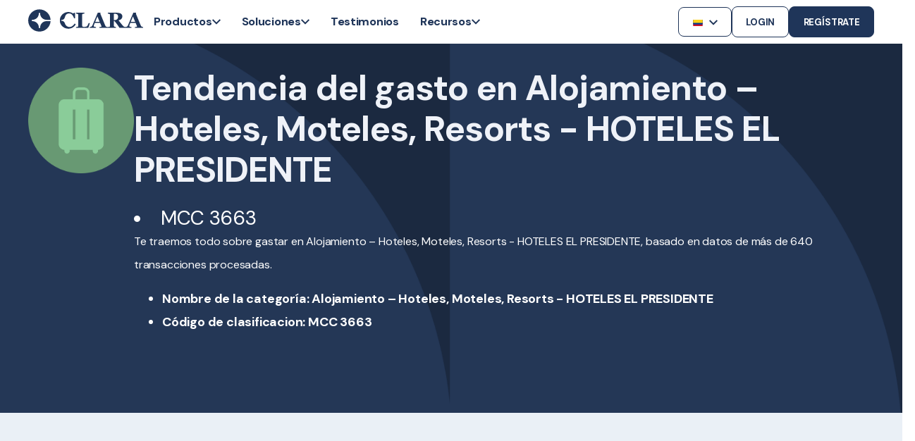

--- FILE ---
content_type: text/html;charset=utf-8
request_url: https://www.clara.com/es-co/mcc-codigo-categoria-comerciante/mcc-alojamiento-hoteles-moteles-resorts-hoteles-el-presidente-3663
body_size: 38847
content:
<!doctype html><html lang="es-co"><head>
    <meta charset="utf-8">
    <title>Tendencia de gastos en Alojamiento – Hoteles, Moteles, Resorts - HOTELES EL PRESIDENTE (MCC 3663)</title>
    <meta name="description" content="">
    
      <link rel="shortcut icon" href="https://www.clara.com/hubfs/favicon.ico">
    <!-- / Standard Header Includes -->
    <meta name="viewport" content="width=device-width, initial-scale=1">

    
    <meta property="og:description" content="">
    <meta property="og:title" content="Tendencia de gastos en Alojamiento – Hoteles, Moteles, Resorts - HOTELES EL PRESIDENTE (MCC 3663)">
    <meta name="twitter:description" content="">
    <meta name="twitter:title" content="Tendencia de gastos en Alojamiento – Hoteles, Moteles, Resorts - HOTELES EL PRESIDENTE (MCC 3663)">

    

    
    <style>
a.cta_button{-moz-box-sizing:content-box !important;-webkit-box-sizing:content-box !important;box-sizing:content-box !important;vertical-align:middle}.hs-breadcrumb-menu{list-style-type:none;margin:0px 0px 0px 0px;padding:0px 0px 0px 0px}.hs-breadcrumb-menu-item{float:left;padding:10px 0px 10px 10px}.hs-breadcrumb-menu-divider:before{content:'›';padding-left:10px}.hs-featured-image-link{border:0}.hs-featured-image{float:right;margin:0 0 20px 20px;max-width:50%}@media (max-width: 568px){.hs-featured-image{float:none;margin:0;width:100%;max-width:100%}}.hs-screen-reader-text{clip:rect(1px, 1px, 1px, 1px);height:1px;overflow:hidden;position:absolute !important;width:1px}
</style>

<link rel="stylesheet" href="https://www.clara.com/hubfs/hub_generated/template_assets/1/85514873878/1769555706187/template_pwr.min.css">
<link rel="stylesheet" href="https://www.clara.com/hubfs/hub_generated/template_assets/1/82368529688/1769555689505/template_custom-styles.min.css">
<link rel="stylesheet" href="https://www.clara.com/hubfs/hub_generated/template_assets/1/78364647205/1769555687008/template_child.min.css">
<link rel="stylesheet" href="https://www.clara.com/hubfs/hub_generated/module_assets/1/191226509441/1759440076059/module_OFC_-_Chatbot_Clara.min.css">
<link rel="stylesheet" href="https://www.clara.com/hubfs/hub_generated/module_assets/1/181628370984/1763613246760/module_header-oct24.min.css">

      <style>
        .clara-header:not(.scrolling) .cta-banner {
            display: none;
        }
        .pwr-sec-mockup {
          margin-top: 0 !important;
        }
        .clara-header.desktop:not(.scrolling) .header-drop-down-container {
            top: 64px !important;
        }
      </style>
      

      <style>
        .clara-header:not(.scrolling) .cta-banner {
            display: none;
        }
        .pwr-sec-mockup {
          margin-top: 0 !important;
        }
      </style>
      

<style>
  
  @media (max-width: 1024px) {
    #responsive-svg {
      width: 32px !important; 
    }
    #responsive-svg path:not(#logo) {
      display: none;
    }
  }
  
  
      .pwr-sec-mockup {
        margin-top: 48px;
    }
  .clara-header.desktop:not(.scrolling) .header-drop-down-container {
    top: 120px;
}

  @media (max-width: 425px) {
    .pwr-sec-mockup {
      margin-top: 100px;
    } 
  }
  
</style>

<link rel="stylesheet" href="https://www.clara.com/hubfs/hub_generated/module_assets/1/78458868098/1758136309714/module_footer.min.css">
<link class="hs-async-css" rel="preload" href="https://www.clara.com/hubfs/hub_generated/template_assets/1/121470559334/1769555721098/template_pwr-transitions.min.css" as="style" onload="this.onload=null;this.rel='stylesheet'">
<noscript><link rel="stylesheet" href="https://www.clara.com/hubfs/hub_generated/template_assets/1/121470559334/1769555721098/template_pwr-transitions.min.css"></noscript>
<link class="hs-async-css" rel="preload" href="https://www.clara.com/hubfs/hub_generated/template_assets/1/82368529688/1769555689505/template_custom-styles.min.css" as="style" onload="this.onload=null;this.rel='stylesheet'">
<noscript><link rel="stylesheet" href="https://www.clara.com/hubfs/hub_generated/template_assets/1/82368529688/1769555689505/template_custom-styles.min.css"></noscript>
<link class="hs-async-css" rel="preload" href="https://www.clara.com/hubfs/hub_generated/template_assets/1/78364647205/1769555687008/template_child.min.css" as="style" onload="this.onload=null;this.rel='stylesheet'">
<noscript><link rel="stylesheet" href="https://www.clara.com/hubfs/hub_generated/template_assets/1/78364647205/1769555687008/template_child.min.css"></noscript>
    

    
<!--  Added by GoogleAnalytics4 integration -->
<script>
var _hsp = window._hsp = window._hsp || [];
window.dataLayer = window.dataLayer || [];
function gtag(){dataLayer.push(arguments);}

var useGoogleConsentModeV2 = true;
var waitForUpdateMillis = 1000;


if (!window._hsGoogleConsentRunOnce) {
  window._hsGoogleConsentRunOnce = true;

  gtag('consent', 'default', {
    'ad_storage': 'denied',
    'analytics_storage': 'denied',
    'ad_user_data': 'denied',
    'ad_personalization': 'denied',
    'wait_for_update': waitForUpdateMillis
  });

  if (useGoogleConsentModeV2) {
    _hsp.push(['useGoogleConsentModeV2'])
  } else {
    _hsp.push(['addPrivacyConsentListener', function(consent){
      var hasAnalyticsConsent = consent && (consent.allowed || (consent.categories && consent.categories.analytics));
      var hasAdsConsent = consent && (consent.allowed || (consent.categories && consent.categories.advertisement));

      gtag('consent', 'update', {
        'ad_storage': hasAdsConsent ? 'granted' : 'denied',
        'analytics_storage': hasAnalyticsConsent ? 'granted' : 'denied',
        'ad_user_data': hasAdsConsent ? 'granted' : 'denied',
        'ad_personalization': hasAdsConsent ? 'granted' : 'denied'
      });
    }]);
  }
}

gtag('js', new Date());
gtag('set', 'developer_id.dZTQ1Zm', true);
gtag('config', 'G-LTCM978BCV');
</script>
<script async src="https://www.googletagmanager.com/gtag/js?id=G-LTCM978BCV"></script>

<!-- /Added by GoogleAnalytics4 integration -->

    <link rel="canonical" href="https://www.clara.com/es-co/mcc-codigo-categoria-comerciante/mcc-alojamiento-hoteles-moteles-resorts-hoteles-el-presidente-3663">


<link rel="preconnect" href="https://www.googletagmanager.com/">

<script src="https://code.jquery.com/jquery-3.7.1.min.js"></script>

<meta property="og:site_name" content="Clara">

<!-- Optimized Google Tag Manager -->
<script defer>
  (function() {
    var path = window.location.pathname;
    var gtmId = 'GTM-W77VQ9S'; // Default

    if (path.includes('es-co/')) {
      gtmId = 'GTM-5KBWQMN';
    } else if (path.includes('pt-br/')) {
      gtmId = 'GTM-P8MG2ZN';
    }

    (function(w, d, s, l, i) {
      w[l] = w[l] || [];
      w[l].push({ 'gtm.start': new Date().getTime(), event: 'gtm.js' });
      var f = d.getElementsByTagName(s)[0],
          j = d.createElement(s),
          dl = l !== 'dataLayer' ? '&l=' + l : '';
      j.async = true;
      j.src = 'https://www.googletagmanager.com/gtm.js?id=' + i + dl;
      f.parentNode.insertBefore(j, f);
    })(window, document, 'script', 'dataLayer', gtmId);
  })();
</script>

<!-- Optimized Geo-Redirect (scoped) -->
<script defer>
  (function(d){
    var htmlLang = document.documentElement.lang.toLowerCase();  // e.g. "es-mx", "es-co", "pt-br"
    // Only hide if _not_ already on one of our supported locales
    if (!['pt-br','es-mx','es-co'].includes(htmlLang)) {
      // 1) hide the body
      var css = document.createElement('style');
      css.id = "georedirect-style";
      css.innerHTML = "body { visibility: hidden; }";
      document.head.appendChild(css);
    }

    // 2) same callback to un-hide
    function s() {
      var st = document.getElementById("georedirect-style");
      if (st) st.innerHTML = "body { visibility: visible; }";
    }

    // 3) load the GeoTargetly script
    var y = document.createElement('script');
    y.async = true;
    y.src = 'https://geotargetly-api-1.com/gr?id=-NJgViGeYXnzcyeU4E6R&refurl='
            + encodeURIComponent(d.referrer)
            + '&winurl=' + encodeURIComponent(location.href);
    y.onerror = s;
    var t = d.getElementsByTagName('script')[0];
    t.parentNode.insertBefore(y, t);

    // 4) have GeoTargetly call this when it’s done
    window.georedirect1671489053986loaded = function(redirect) {
      setTimeout(s, redirect ? 5000 : 0);
    };
  })(document);
</script>


<!-- Speculation Rules -->
<script type="speculationrules">
{
  "prerender": [
    {
      "source": "document",
      "where": {
        "and": [
          { "href_matches": "/*" },
          { "not": { "href_matches": "/blog/*" } }
        ]
      },
      "eagerness": "moderate"
    }
  ]
}
</script>
<meta property="og:url" content="https://www.clara.com/es-co/mcc-codigo-categoria-comerciante/mcc-alojamiento-hoteles-moteles-resorts-hoteles-el-presidente-3663">
<meta name="twitter:card" content="summary">
<meta http-equiv="content-language" content="es-co">






    
    <!-- DM Sans font -->
    <link href="https://fonts.googleapis.com/css2?family=DM+Sans:wght@400;500;700;800&amp;display=swap" rel="stylesheet">

    
    
    
    
    
  <link rel="stylesheet" type="text/css" href="https://www.clara.com/hubfs/hub_generated/template_assets/1/159822791779/1769555688963/template_general-landing-pages.min.css">
  <link rel="stylesheet" type="text/css" href="https://www.clara.com/hubfs/hub_generated/template_assets/1/169939719796/1769555701499/template_spend-insightsV2.min.css">
  <script src="https://www.clara.com/hubfs/hub_generated/template_assets/1/159882421592/1769555706314/template_chart.min.js"></script>
  <script src="https://www.clara.com/hubfs/hub_generated/template_assets/1/155913473961/1769555720805/template_slugify.min.js"></script>
  <script src="https://www.clara.com/hubfs/hub_generated/template_assets/1/159466263139/1769555710006/template_spend-insights.min.js"></script>


  <meta name="generator" content="HubSpot"></head>
  <body class=" clara-2024">
    <div class="body-wrappe   hs-content-id-172485952680 hs-site-page page  " data-aos-global-disable="phone" data-aos-global-offset="250" data-aos-global-delay="50" data-aos-global-duration="400">
      
      <div id="hs_cos_wrapper_page_settings" class="hs_cos_wrapper hs_cos_wrapper_widget hs_cos_wrapper_type_module" style="" data-hs-cos-general-type="widget" data-hs-cos-type="module"><style>
  
</style></div>
      

      
        <div data-global-resource-path="POWER x CLARA/templates/partials/header.html"><header class="header">

    
    <a href="#main-content" class="pwr-header__skip">Skip to content</a><nav class="header__container"><div id="hs_cos_wrapper_header_pages" class="hs_cos_wrapper hs_cos_wrapper_widget hs_cos_wrapper_type_module" style="" data-hs-cos-general-type="widget" data-hs-cos-type="module">



  

  

    
  
  
  
  
   
  
    
  
    
  
  
  
  



<section class="clara-header desktop fixed light light-on-scroll">
  
  <div class="cta-banner">
    <div class="cta-banner__content">
      
            
      
    </div>
  </div>
  
  <div class="content-wrapper">
    <div class="header-logo">

      
        <a href="//clara.com" aria-label="Back to Home">
          <svg id="responsive-svg" width="163" height="33" viewbox="0 0 163 33" fill="currentColor" xmlns="http://www.w3.org/2000/svg" class="header-logo__svg">
            <path id="logo" fill-rule="evenodd" clip-rule="evenodd" d="M16.9378 26.0353C16.9378 26.5424 16.5234 26.9528 16.0123 26.9528C15.5016 26.9528 15.0868 26.5424 15.0868 26.0353C15.0868 21.0458 10.9912 16.9866 5.95728 16.9866C5.44653 16.9866 5.03215 16.5762 5.03215 16.0695C5.03215 15.5628 5.44653 15.1524 5.95728 15.1524C10.9912 15.1524 15.0868 11.0928 15.0868 6.10328C15.0868 5.59693 15.5016 5.18619 16.0123 5.18619C16.5234 5.18619 16.9378 5.59693 16.9378 6.10328C16.9378 11.0928 21.033 15.1524 26.0666 15.1524H31.7655C31.2844 6.88935 24.352 0.3125 15.8974 0.3125C7.13153 0.3125 0 7.38119 0 16.0695C0 24.7581 7.13153 31.8265 15.8974 31.8265C24.352 31.8265 31.2844 25.2499 31.7655 16.9866H26.0666C21.033 16.9866 16.9378 21.0458 16.9378 26.0353" />
            <path fill-rule="evenodd" clip-rule="evenodd" d="M127.485 10.5896C127.485 9.15691 127.078 8.10977 126.262 7.44854C125.447 6.78765 124.285 6.45703 122.778 6.45703H121.562V15.4489H122.732C124.239 15.4489 125.409 15.0605 126.24 14.2831C127.07 13.5064 127.485 12.2751 127.485 10.5896V10.5896ZM138.118 26.5605H129.858C129.687 26.5605 129.526 26.4731 129.432 26.332C128.054 24.2588 126.903 22.5994 125.979 21.3529C125.021 20.0615 123.829 18.5675 122.405 16.8725H121.561V23.3969C121.561 23.7599 121.63 24.068 121.769 24.3201C121.907 24.5725 122.171 24.7845 122.561 24.9563C122.756 25.0369 123.061 25.1204 123.477 25.2059L124.142 25.3429C124.377 25.3919 124.546 25.5961 124.546 25.8327V26.5605H112.293V25.8559C112.293 25.588 112.497 25.3619 112.768 25.3313L114.076 25.2514C114.564 25.1957 114.91 25.1274 115.115 25.0468C115.504 24.8855 115.766 24.6813 115.9 24.4338C116.033 24.1863 116.099 23.8715 116.099 23.4877V8.33451C116.099 7.97115 116.043 7.66834 115.93 7.4261C115.817 7.18386 115.545 6.97225 115.115 6.79057C114.786 6.65959 114.399 6.54832 113.953 6.45748L113.305 6.32545C113.069 6.27721 112.899 6.07264 112.899 5.83603V5.08008H125.146C127.884 5.08008 129.963 5.50119 131.384 6.34375C132.805 7.18667 133.515 8.46091 133.515 10.1661C133.515 11.6703 133.076 12.8787 132.2 13.7917C131.323 14.7054 129.987 15.4191 128.192 15.9338C128.889 16.8218 129.702 17.8513 130.63 19.0221C131.558 20.1928 132.525 21.3885 133.53 22.6096C133.848 23.0032 134.282 23.4852 134.831 24.0549C135.379 24.6253 136.036 24.976 136.456 25.107C136.692 25.1781 137.146 25.2387 137.51 25.289L137.657 25.3095C137.922 25.3464 138.118 25.5693 138.118 25.8323V26.5605Z" />
            <path fill-rule="evenodd" clip-rule="evenodd" d="M65.8846 20.4792C64.8888 22.0379 63.7852 23.2016 62.574 23.9709C61.3623 24.7403 60.2392 25.2973 58.6905 25.2973C57.6283 25.2973 56.7338 25.0966 55.8599 24.7367C54.9857 24.3765 54.1507 23.7414 53.5065 22.9727C52.9951 22.3622 52.6427 21.6467 52.347 20.9151C52.041 20.1577 51.8558 19.3479 51.3765 18.6697C50.9467 18.061 50.3817 17.5395 49.7261 17.1617C49.3317 16.9343 48.9047 16.7596 48.4589 16.6501C48.0508 16.5501 47.6196 16.5191 47.1809 16.517C46.9059 16.516 46.6477 16.3639 46.5763 16.1216C46.4683 15.754 46.7686 15.4227 47.1527 15.4227C47.1706 15.4227 47.1884 15.4227 47.2062 15.4227C48.3779 15.4129 49.5221 14.9625 50.4209 14.2277C52.2029 12.7711 51.9871 10.4039 53.1249 8.5959C54.0212 7.17026 55.7907 6.07946 57.8705 6.07946C59.5408 6.07946 60.9568 6.64247 62.1181 7.76812C63.2245 8.84026 64.1804 10.4919 64.9855 12.7232C65.0582 12.9242 65.253 13.063 65.4741 13.063H66.5673V5.19887H65.1609C65.039 5.19887 64.9213 5.24042 64.8278 5.31576L63.8034 6.21115C63.4443 6.02559 62.3111 5.17493 60.609 4.62847C58.6288 3.99294 56.7263 3.93308 55.0085 4.19046C51.924 4.65277 48.6686 6.64282 46.9198 9.30467C45.5623 11.3701 44.8789 13.4175 44.8789 16.1882C44.8789 20.588 47.5408 23.4924 48.4981 24.3772C49.4212 25.2304 51.1432 26.4821 52.6498 26.994C54.1557 27.5056 55.6166 27.732 57.3444 27.732C58.7843 27.732 60.0416 27.3563 61.0799 26.9849C64.9801 25.5881 66.7753 22.5639 67.215 21.8629C67.3641 21.6253 67.2917 21.3158 67.0467 21.1703L65.8846 20.4792Z" />
            <path fill-rule="evenodd" clip-rule="evenodd" d="M87.0721 21.253C87.2443 20.6245 87.356 20.2041 87.356 20.2041C87.3738 19.916 87.1423 19.6731 86.8506 19.6731H85.7784C85.451 20.4505 84.1933 23.531 83.6904 24.0585C83.2103 24.5613 82.5291 24.7317 81.8717 24.8739C81.0507 25.0517 80.2339 25.188 79.39 25.181C78.6698 25.1757 77.7874 25.1472 77.1757 24.7292C76.9096 24.5475 76.7309 24.2651 76.6389 23.8814C76.5469 23.4979 76.5005 22.9733 76.5005 22.3068V8.18346C76.5005 7.83031 76.5672 7.51483 76.7003 7.23738C76.833 6.95992 77.099 6.75536 77.4974 6.62438C77.8245 6.52368 78.2108 6.44516 78.6552 6.38953L79.37 6.3008C79.6232 6.26911 79.813 6.0568 79.813 5.80469V5.08008H67.8672V5.83286C67.8672 6.07229 68.0391 6.27791 68.277 6.32369L68.9333 6.45009C69.3781 6.536 69.7586 6.64973 70.0757 6.79092C70.5052 6.98246 70.7759 7.19724 70.8882 7.4342C71.0006 7.67151 71.0573 7.9715 71.0573 8.33486V23.4881C71.0573 23.8814 70.9853 24.2046 70.8422 24.4567C70.6992 24.7088 70.4438 24.906 70.0757 25.0468C69.9224 25.1074 69.6053 25.1707 69.1252 25.2362C68.8324 25.2764 68.5627 25.3095 68.3162 25.3366C68.0591 25.3644 67.8672 25.5774 67.8672 25.8327V26.5608H80.735H82.0322H85.2494L87.0721 21.253Z" />
            <path fill-rule="evenodd" clip-rule="evenodd" d="M95.0938 17.9897L98.1968 10.333L101.346 17.9897H95.0938ZM112.152 25.3297L111.753 25.2452C111.374 25.1656 111.042 25.0462 110.756 24.8867C110.378 24.6681 110.086 24.4368 109.882 24.1928C109.678 23.9491 109.509 23.6776 109.376 23.3791C108.579 21.5482 107.613 19.2395 106.478 16.4526C105.679 14.4914 103.303 8.76916 102.265 6.27033C102.471 6.20484 102.619 6.02245 102.619 5.80239V5.07812H101.205H99.9004H98.7031C97.2614 8.46178 95.9452 11.5567 94.7543 14.3629C93.5634 17.1691 92.3749 19.9708 91.189 22.7671C90.9946 23.2449 90.7517 23.6579 90.4606 24.0062C90.1689 24.3544 89.8136 24.648 89.3949 24.8867C89.1495 25.0364 88.8146 25.1533 88.3905 25.2374L87.6547 25.3836C87.4178 25.4304 87.248 25.6357 87.248 25.8737V26.5589H96.1728L96.1724 25.8466C96.1724 25.5931 95.9781 25.3783 95.723 25.3505C94.8017 25.2501 94.1269 25.1029 93.6982 24.9089C93.2028 24.6853 92.9552 24.4142 92.9552 24.0956C92.9552 23.9963 92.9731 23.822 93.0091 23.5731C93.0447 23.3245 93.1592 22.9213 93.3522 22.364C93.5049 21.9362 93.685 21.4485 93.8933 20.9014C94.1019 20.3542 94.2924 19.8761 94.4654 19.468H101.977L103.834 23.8569C103.906 24.0262 103.949 24.1604 103.964 24.26C103.98 24.3593 103.988 24.4491 103.988 24.5283C103.988 24.7579 103.615 24.9494 102.87 25.1033C102.316 25.2181 101.816 25.3015 101.369 25.3526C101.115 25.3818 100.927 25.5952 100.927 25.8473V26.5589H112.552V25.8184C112.552 25.5825 112.386 25.3786 112.152 25.3297V25.3297Z" />
            <path fill-rule="evenodd" clip-rule="evenodd" d="M145.51 17.9897L148.613 10.333L151.762 17.9897H145.51ZM162.568 25.3297L162.169 25.2452C161.79 25.1656 161.458 25.0462 161.172 24.8867C160.794 24.6681 160.502 24.4368 160.298 24.1928C160.094 23.9491 159.925 23.6776 159.792 23.3791C158.995 21.5482 158.029 19.2395 156.894 16.4526C156.095 14.4914 153.72 8.76916 152.682 6.27033C152.887 6.20484 153.035 6.02245 153.035 5.80239V5.07812H151.621H150.316H149.119C147.677 8.46178 146.361 11.5567 145.17 14.3629C143.979 17.1691 142.791 19.9708 141.605 22.7671C141.411 23.2449 141.168 23.6579 140.877 24.0062C140.585 24.3544 140.23 24.648 139.811 24.8867C139.566 25.0364 139.231 25.1533 138.806 25.2374L138.071 25.3836C137.834 25.4304 137.664 25.6357 137.664 25.8737V26.5589H146.589V25.8466C146.589 25.5931 146.394 25.3783 146.139 25.3505C145.218 25.2501 144.543 25.1029 144.115 24.9089C143.619 24.6853 143.372 24.4142 143.372 24.0956C143.372 23.9963 143.389 23.822 143.425 23.5731C143.461 23.3245 143.575 22.9213 143.769 22.364C143.921 21.9362 144.101 21.4485 144.31 20.9014C144.518 20.3542 144.708 19.8761 144.881 19.468H152.393L154.25 23.8569C154.322 24.0262 154.365 24.1604 154.381 24.26C154.396 24.3593 154.404 24.4491 154.404 24.5283C154.404 24.7579 154.031 24.9494 153.286 25.1033C152.732 25.2181 152.232 25.3015 151.785 25.3526C151.531 25.3818 151.343 25.5952 151.343 25.8473V26.5589H162.968V25.8184C162.968 25.5825 162.802 25.3786 162.568 25.3297V25.3297Z" />
          </svg>
        </a>
      
    
    </div>
    
      <div class="header-menu-container">
        
        <div class="header-menu-items">

          

          
          <div class="header-menu-item">
            <p class="header-menu-item-name">Productos</p>
            <svg class="header-menu-item-svg" width="12" height="8" viewbox="0 0 12 8" fill="" xmlns="http://www.w3.org/2000/svg"><path d="M10.59 0.294998L6 4.875L1.41 0.294998L0 1.705L6 7.705L12 1.705L10.59 0.294998Z" fill="" /></svg>
          </div>
          <div class="header-drop-down-container content-wrapper">
            <div class="header-dd-left">
              
              <div class="header-dd-content">
                <h3 class="header-dd-container-title">Productos</h3>
                <div class="header-dd-items-content">
                  
                  
                  <a class="header-dd-content-item" href="https://www.clara.com/es-co/tarjeta-credito-empresarial">
                    
                      
                    <div class="header-dd-content-img-placer">
                      <img class="header-dd-content-img" src="https://www.clara.com/hubfs/New%20Menu%20Icons/Backgroundless/credit%20cards.svg" alt="credit cards" loading="lazy">
                    </div>
                    
                    <div>
                      <p class="header-dd-content-text">Tarjetas corporativas</p>
                      
                      <p class="header-dd-content-subtext">Controla cada gasto desde el inicio</p>
                      
                    </div>
                  </a>
                  
                  
                  <a class="header-dd-content-item" href="https://www.clara.com/es-co/gestion-de-gastos">
                    
                      
                    <div class="header-dd-content-img-placer">
                      <img class="header-dd-content-img" src="https://www.clara.com/hubfs/New%20Menu%20Icons/Backgroundless/management%20platform.svg" alt="management platform" loading="lazy">
                    </div>
                    
                    <div>
                      <p class="header-dd-content-text">Gestión de gastos</p>
                      
                      <p class="header-dd-content-subtext">Centraliza, aprueba y monitorea gastos</p>
                      
                    </div>
                  </a>
                  
                  
                  <a class="header-dd-content-item" href="https://www.clara.com/es-co/clara-travel-pay">
                    
                      
                    <div class="header-dd-content-img-placer">
                      <img class="header-dd-content-img" src="https://www.clara.com/hubfs/Travel%20(2).svg" alt="Travel (2)" loading="lazy">
                    </div>
                    
                    <div>
                      <p class="header-dd-content-text">Viajes Corporativos</p>
                      
                      <p class="header-dd-content-subtext">Controla cada pago de viaje corporativo con VCN y CTA</p>
                      
                    </div>
                  </a>
                  
                </div>
              </div>
              
              <div class="header-dd-content">
                <h3 class="header-dd-container-title">Plataforma</h3>
                <div class="header-dd-items-content">
                  
                  
                  <a class="header-dd-content-item" href="https://www.clara.com/es-co/integraciones-erp">
                    
                      
                    <div class="header-dd-content-img-placer">
                      <img class="header-dd-content-img" src="https://www.clara.com/hubfs/New%20Menu%20Icons/Backgroundless/ERP%20integrations.svg" alt="ERP integrations" loading="lazy">
                    </div>
                    
                    <div>
                      <p class="header-dd-content-text">Integraciones</p>
                      
                      <p class="header-dd-content-subtext">Conecta Clara a tu ERP</p>
                      
                    </div>
                  </a>
                  
                  
                  <a class="header-dd-content-item" href="https://www.clara.com/es-co/reembolso">
                    
                      
                    <div class="header-dd-content-img-placer">
                      <img class="header-dd-content-img" src="https://www.clara.com/hubfs/New%20Menu%20Icons/Backgroundless/Travel%20expenses.svg" alt="Reembolso coorporativos" loading="lazy">
                    </div>
                    
                    <div>
                      <p class="header-dd-content-text">Reembolso</p>
                      
                      <p class="header-dd-content-subtext">Visualiza y gestiona reembolsos </p>
                      
                    </div>
                  </a>
                  
                  
                  <a class="header-dd-content-item" href="https://www.clara.com/es-co/intelligence">
                    
                      
                    <div class="header-dd-content-img-placer">
                      <img class="header-dd-content-img" src="https://www.clara.com/hubfs/New%20Menu%20Icons/Backgroundless/Intelligence%20Clara%20TM.svg" alt="Intelligence Clara TM" loading="lazy">
                    </div>
                    
                    <div>
                      <p class="header-dd-content-text">Clara Intelligence</p>
                      
                      <p class="header-dd-content-subtext">Optimiza tus pagos con IA</p>
                      
                    </div>
                  </a>
                  
                  
                  <a class="header-dd-content-item" href="https://www.clara.com/es-co/seguridad">
                    
                      
                    <div class="header-dd-content-img-placer">
                      <img class="header-dd-content-img" src="https://www.clara.com/hubfs/New%20Menu%20Icons/Backgroundless/security.svg" alt="security" loading="lazy">
                    </div>
                    
                    <div>
                      <p class="header-dd-content-text">Seguridad</p>
                      
                      <p class="header-dd-content-subtext">Gestiona tus pagos con total tranquilidad</p>
                      
                    </div>
                  </a>
                  
                  
                  <a class="header-dd-content-item" href="https://www.clara.com/es-co/planes">
                    
                      
                    <div class="header-dd-content-img-placer">
                      <img class="header-dd-content-img" src="https://www.clara.com/hubfs/New%20Menu%20Icons/Backgroundless/plans.svg" alt="plans" loading="lazy">
                    </div>
                    
                    <div>
                      <p class="header-dd-content-text">Precios</p>
                      
                    </div>
                  </a>
                  
                </div>
              </div>
              
            </div>
            <div class="header-drop-down-right">
              <h3 class="header-dd-container-title">Novedades</h3>
              
              <a class="header-dd-page" href="https://www.clara.com/es-co/clara-travel-pay">
                <img class="header-dd-page-img" src="https://www.clara.com/hubfs/Travel_Share_ES.jpg">
                <div class="header-dd-page-info">
                  <p class="header-dd-page-title">Soluciones de pago para viajes corporativos</p>
                  <p class="header-dd-page-description">Optimiza la gestión de viajes corporativos con Clara. Automatiza pagos, conciliaciones y controla gastos con tarjetas virtuales y cuentas centralizadas. Ideal para empresas modernas.

</p>
                </div>
              </a>
            </div>
          </div>
          
        </div>
        
        <div class="header-menu-items">

          

          
          <div class="header-menu-item">
            <p class="header-menu-item-name">Soluciones</p>
            <svg class="header-menu-item-svg" width="12" height="8" viewbox="0 0 12 8" fill="" xmlns="http://www.w3.org/2000/svg"><path d="M10.59 0.294998L6 4.875L1.41 0.294998L0 1.705L6 7.705L12 1.705L10.59 0.294998Z" fill="" /></svg>
          </div>
          <div class="header-drop-down-container content-wrapper">
            <div class="header-dd-left">
              
              <div class="header-dd-content">
                <h3 class="header-dd-container-title">Para empresas</h3>
                <div class="header-dd-items-content">
                  
                  
                  <a class="header-dd-content-item" href="https://www.clara.com/es-co/soluciones/enterprise">
                    
                      
                    <div class="header-dd-content-img-placer">
                      <img class="header-dd-content-img" src="https://www.clara.com/hubfs/New%20Menu%20Icons/Backgroundless/enterprise.svg" alt="enterprise" loading="lazy">
                    </div>
                    
                    <div>
                      <p class="header-dd-content-text">Enterprise</p>
                      
                    </div>
                  </a>
                  
                  
                  <a class="header-dd-content-item" href="https://www.clara.com/es-co/soluciones/pyme">
                    
                      
                    <div class="header-dd-content-img-placer">
                      <img class="header-dd-content-img" src="https://www.clara.com/hubfs/New%20Menu%20Icons/Backgroundless/smb.svg" alt="smb" loading="lazy">
                    </div>
                    
                    <div>
                      <p class="header-dd-content-text">Pequeñas y medianas</p>
                      
                    </div>
                  </a>
                  
                  
                  <a class="header-dd-content-item" href="https://www.clara.com/es-co/soluciones/startups">
                    
                      
                    <div class="header-dd-content-img-placer">
                      <img class="header-dd-content-img" src="https://www.clara.com/hubfs/New%20Menu%20Icons/Backgroundless/startups.svg" alt="startups" loading="lazy">
                    </div>
                    
                    <div>
                      <p class="header-dd-content-text">Startups</p>
                      
                    </div>
                  </a>
                  
                </div>
              </div>
              
              <div class="header-dd-content">
                <h3 class="header-dd-container-title">Casos de uso</h3>
                <div class="header-dd-items-content">
                  
                  
                  <a class="header-dd-content-item" href="https://www.clara.com/es-co/tipo-de-uso/tarjeta-viaticos">
                    
                      
                    <div class="header-dd-content-img-placer">
                      <img class="header-dd-content-img" src="https://www.clara.com/hubfs/New%20Menu%20Icons/Backgroundless/Travel%20expenses.svg" alt="Travel expenses" loading="lazy">
                    </div>
                    
                    <div>
                      <p class="header-dd-content-text">Viáticos</p>
                      
                    </div>
                  </a>
                  
                  
                  <a class="header-dd-content-item" href="https://www.clara.com/es-co/tipo-de-uso/tarjeta-gasolineras">
                    
                      
                    <div class="header-dd-content-img-placer">
                      <img class="header-dd-content-img" src="https://www.clara.com/hubfs/New%20Menu%20Icons/Backgroundless/gas.svg" alt="gas" loading="lazy">
                    </div>
                    
                    <div>
                      <p class="header-dd-content-text">Gasolina</p>
                      
                    </div>
                  </a>
                  
                  
                  <a class="header-dd-content-item" href="https://www.clara.com/es-co/tipo-de-uso/contadores">
                    
                      
                    <div class="header-dd-content-img-placer">
                      <img class="header-dd-content-img" src="https://www.clara.com/hubfs/New%20Menu%20Icons/Backgroundless/accountability.svg" alt="accountability" loading="lazy">
                    </div>
                    
                    <div>
                      <p class="header-dd-content-text">Contadores</p>
                      
                    </div>
                  </a>
                  
                  
                  <a class="header-dd-content-item" href="https://www.clara.com/es-co/tipos-de-uso/tarjeta-virtual-anuncios-digitales">
                    
                      
                    <div class="header-dd-content-img-placer">
                      <img class="header-dd-content-img" src="https://www.clara.com/hubfs/New%20Menu%20Icons/Backgroundless/marketing%20ads.svg" alt="marketing ads" loading="lazy">
                    </div>
                    
                    <div>
                      <p class="header-dd-content-text">Marketing Digital</p>
                      
                    </div>
                  </a>
                  
                  
                  <a class="header-dd-content-item" href="https://www.clara.com/es-co/tipo-de-uso/caja-chica">
                    
                      
                    <div class="header-dd-content-img-placer">
                      <img class="header-dd-content-img" src="https://www.clara.com/hubfs/New%20Menu%20Icons/Backgroundless/changes.svg" alt="changes" loading="lazy">
                    </div>
                    
                    <div>
                      <p class="header-dd-content-text">Caja chica</p>
                      
                    </div>
                  </a>
                  
                </div>
              </div>
              
              <div class="header-dd-content">
                <h3 class="header-dd-container-title">Alianzas</h3>
                <div class="header-dd-items-content">
                  
                  
                  <a class="header-dd-content-item" href="https://www.clara.com/es-co/alianzas/beneficios">
                    
                      
                    <div class="header-dd-content-img-placer">
                      <img class="header-dd-content-img" src="https://www.clara.com/hubfs/New%20Menu%20Icons/Backgroundless/plans.svg" alt="plans" loading="lazy">
                    </div>
                    
                    <div>
                      <p class="header-dd-content-text">Beneficios</p>
                      
                    </div>
                  </a>
                  
                </div>
              </div>
              
            </div>
            <div class="header-drop-down-right">
              <h3 class="header-dd-container-title">Novedades</h3>
              
              <a class="header-dd-page" href="https://www.clara.com/es-co/tipos-de-uso/tarjeta-virtual-anuncios-digitales">
                <img class="header-dd-page-img" src="https://www.clara.com/hubfs/Cliento/BR/Meta%20images%20to%20Share/Share_ESP%20Apple%20Pay.jpg">
                <div class="header-dd-page-info">
                  <p class="header-dd-page-title">Marketing sin sorpresas: Clara te ayuda a controlar tus costes</p>
                  <p class="header-dd-page-description">Invierte en tus campañas de marketing sin perder claridad de costes. Controla tus inversiones, optimiza tus gastos y consigue los mejores resultados.</p>
                </div>
              </a>
            </div>
          </div>
          
        </div>
        
        <div class="header-menu-items">

          
            
            <a class="header-menu-item" href="https://www.clara.com/es-co/testimoniales">
              <p class="header-menu-item-name">Testimonios</p>
            </a>
          

          
        </div>
        
        <div class="header-menu-items">

          

          
          <div class="header-menu-item">
            <p class="header-menu-item-name">Recursos</p>
            <svg class="header-menu-item-svg" width="12" height="8" viewbox="0 0 12 8" fill="" xmlns="http://www.w3.org/2000/svg"><path d="M10.59 0.294998L6 4.875L1.41 0.294998L0 1.705L6 7.705L12 1.705L10.59 0.294998Z" fill="" /></svg>
          </div>
          <div class="header-drop-down-container content-wrapper">
            <div class="header-dd-left">
              
              <div class="header-dd-content">
                <h3 class="header-dd-container-title">Sobre Clara</h3>
                <div class="header-dd-items-content">
                  
                  
                  <a class="header-dd-content-item" href="https://www.clara.com/es-co/prensa">
                    
                      
                    <div class="header-dd-content-img-placer">
                      <img class="header-dd-content-img" src="https://www.clara.com/hubfs/New%20Menu%20Icons/Backgroundless/press.svg" alt="press" loading="lazy">
                    </div>
                    
                    <div>
                      <p class="header-dd-content-text">Prensa</p>
                      
                    </div>
                  </a>
                  
                  
                  <a class="header-dd-content-item" href="https://www.clara.com/es-co/careers">
                    
                      
                    <div class="header-dd-content-img-placer">
                      <img class="header-dd-content-img" src="https://www.clara.com/hubfs/New%20Menu%20Icons/Backgroundless/jobs.svg" alt="jobs" loading="lazy">
                    </div>
                    
                    <div>
                      <p class="header-dd-content-text">Carreras</p>
                      
                    </div>
                  </a>
                  
                  
                  <a class="header-dd-content-item" href="https://www.clara.com/es-co/api">
                    
                      
                    <div class="header-dd-content-img-placer">
                      <img class="header-dd-content-img" src="https://www.clara.com/hubfs/New%20Menu%20Icons/Backgroundless/API.svg" alt="API" loading="lazy">
                    </div>
                    
                    <div>
                      <p class="header-dd-content-text">API</p>
                      
                    </div>
                  </a>
                  
                  
                  <a class="header-dd-content-item" href="https://www.clara.com/es-co/acerca-de-clara">
                    
                      
                    <div class="header-dd-content-img-placer">
                      <img class="header-dd-content-img" src="https://www.clara.com/hubfs/New%20Menu%20Icons/Backgroundless/about%20clara.svg" alt="about clara" loading="lazy">
                    </div>
                    
                    <div>
                      <p class="header-dd-content-text">Sobre Clara</p>
                      
                    </div>
                  </a>
                  
                </div>
              </div>
              
              <div class="header-dd-content">
                <h3 class="header-dd-container-title">Contenido</h3>
                <div class="header-dd-items-content">
                  
                  
                  <a class="header-dd-content-item" href="https://www.clara.com/es-co/blog">
                    
                      
                    <div class="header-dd-content-img-placer">
                      <img class="header-dd-content-img" src="https://www.clara.com/hubfs/New%20Menu%20Icons/Backgroundless/blog.svg" alt="blog" loading="lazy">
                    </div>
                    
                    <div>
                      <p class="header-dd-content-text">Blog</p>
                      
                    </div>
                  </a>
                  
                  
                  <a class="header-dd-content-item" href="https://www.clara.com/es-co/herramientas">
                    
                      
                    <div class="header-dd-content-img-placer">
                      <img class="header-dd-content-img" src="https://www.clara.com/hubfs/New%20Menu%20Icons/Backgroundless/tools.svg" alt="tools" loading="lazy">
                    </div>
                    
                    <div>
                      <p class="header-dd-content-text">Herramientas</p>
                      
                    </div>
                  </a>
                  
                  
                  <a class="header-dd-content-item" href="https://www.clara.com/es-co/contenidos-adicionales">
                    
                      
                    <div class="header-dd-content-img-placer">
                      <img class="header-dd-content-img" src="https://www.clara.com/hubfs/New%20Menu%20Icons/Backgroundless/Ebooks.svg" alt="Ebooks" loading="lazy">
                    </div>
                    
                    <div>
                      <p class="header-dd-content-text">Ebooks</p>
                      
                    </div>
                  </a>
                  
                </div>
              </div>
              
              <div class="header-dd-content">
                <h3 class="header-dd-container-title">Soporte</h3>
                <div class="header-dd-items-content">
                  
                  
                  <a class="header-dd-content-item" href="https://ayuda.claracard.co/hc/es-419">
                    
                      
                    <div class="header-dd-content-img-placer">
                      <img class="header-dd-content-img" src="https://www.clara.com/hubfs/New%20Menu%20Icons/Backgroundless/help%20center.svg" alt="help center" loading="lazy">
                    </div>
                    
                    <div>
                      <p class="header-dd-content-text">Centro de ayuda</p>
                      
                    </div>
                  </a>
                  
                  
                  <a class="header-dd-content-item" href="https://www.clara.com/es-co/recursos/tarifas">
                    
                      
                    <div class="header-dd-content-img-placer">
                      <img class="header-dd-content-img" src="https://www.clara.com/hubfs/New%20Menu%20Icons/Backgroundless/accountability.svg" alt="accountability" loading="lazy">
                    </div>
                    
                    <div>
                      <p class="header-dd-content-text">Tarifas de contrato</p>
                      
                    </div>
                  </a>
                  
                </div>
              </div>
              
            </div>
            <div class="header-drop-down-right">
              <h3 class="header-dd-container-title">Novedades</h3>
              
              <a class="header-dd-page" href="https://www.clara.com/es-co/gestion-de-gastos">
                <img class="header-dd-page-img" src="https://www.clara.com/hubfs/Cliento/BR/Platform/to_share_Plataforma_MX.jpg">
                <div class="header-dd-page-info">
                  <p class="header-dd-page-title">Simplifica tus finanzas corporativas con la plataforma de gestión de gastos de Clara</p>
                  <p class="header-dd-page-description">Descubre cómo nuestra Plataforma de Gestión de Gastos puede transformar la administración financiera de tu empresa. Controla gastos con eficacia, precisión y en tiempo real.</p>
                </div>
              </a>
            </div>
          </div>
          
        </div>
        
      </div>
      <div class="header-right-section">
        
        <div class="menu-language" data-lang="es-co">
          <div class="actual-lenguage">
            
              <img src="https://www.clara.com/hubfs/web/assets/images/flags/co.svg" loading="lazy" alt="co" width="16" height="9" style="vertical-align: middle;">
            
            <svg class="header-menu-item-svg" width="12" height="8" viewbox="0 0 12 8" fill="" xmlns="http://www.w3.org/2000/svg"><path d="M10.59 0.294998L6 4.875L1.41 0.294998L0 1.705L6 7.705L12 1.705L10.59 0.294998Z" fill="" /></svg>
          </div>
          <ul class="dropdown-lenguages">
  
  <li class="dropdown-lenguage">
    
    
    <a hreflang="es-mx" data-lang="es-mx" href="/es-mx/mcc-codigo-categoria-comerciante">
      <img src="https://www.clara.com/hubfs/web/assets/images/flags/mx.svg" loading="lazy" alt="mx" width="16" height="9"><span>México</span>
    </a>
  </li>
  
  
  <li class="dropdown-lenguage">
    
    
    <a hreflang="pt-br" data-lang="pt-br" href="/pt-br/mcc-codigo-categoria-comerciante">
      <img src="https://www.clara.com/hubfs/web/assets/images/flags/br.svg" loading="lazy" alt="br" width="16" height="9"><span>Brasil</span>
    </a>
  </li>
  
  
  <li class="dropdown-lenguage">
    <a href="https://global.clara.com">
      <span width="16" height="9">🌎</span><span>Other</span>
    </a>
  </li>
  
</ul>
        </div>
        
        <div class="header-right-buttons">
          
          
          
          <a class="header-right-btn " href="https://colombia.clara.com/auth/login">
            Login
          </a>
          
          
          
          <a class="header-right-btn " href="https://www.clara.com/es-co/signup">
            Regístrate
          </a>
          
        </div>
      </div>
    
  </div>
</section>		


<section class="clara-header mobile content-wrapper fixed transparent_top_header light-on-scroll dark light-dropdown" style="padding: 0;flex-direction: column;">
    <div class="cta-banner" style="width: 100%;">
      <div class="cta-banner__content">
        
                    
        
      </div>
  </div>
    <div class="content-wrapper" style="display: flex; position: relative; width: 100%; padding-block: 25px;">
  <div class="header-logo">
    
      <a href="https://www.clara.com" aria-label="Back to Home">
        <svg width="163" height="33" viewbox="0 0 163 33" fill="currentColor" xmlns="http://www.w3.org/2000/svg" class="header-logo__svg">
          <path fill-rule="evenodd" clip-rule="evenodd" d="M16.9378 26.0353C16.9378 26.5424 16.5234 26.9528 16.0123 26.9528C15.5016 26.9528 15.0868 26.5424 15.0868 26.0353C15.0868 21.0458 10.9912 16.9866 5.95728 16.9866C5.44653 16.9866 5.03215 16.5762 5.03215 16.0695C5.03215 15.5628 5.44653 15.1524 5.95728 15.1524C10.9912 15.1524 15.0868 11.0928 15.0868 6.10328C15.0868 5.59693 15.5016 5.18619 16.0123 5.18619C16.5234 5.18619 16.9378 5.59693 16.9378 6.10328C16.9378 11.0928 21.033 15.1524 26.0666 15.1524H31.7655C31.2844 6.88935 24.352 0.3125 15.8974 0.3125C7.13153 0.3125 0 7.38119 0 16.0695C0 24.7581 7.13153 31.8265 15.8974 31.8265C24.352 31.8265 31.2844 25.2499 31.7655 16.9866H26.0666C21.033 16.9866 16.9378 21.0458 16.9378 26.0353"></path>
          <path fill-rule="evenodd" clip-rule="evenodd" d="M127.485 10.5896C127.485 9.15691 127.078 8.10977 126.262 7.44854C125.447 6.78765 124.285 6.45703 122.778 6.45703H121.562V15.4489H122.732C124.239 15.4489 125.409 15.0605 126.24 14.2831C127.07 13.5064 127.485 12.2751 127.485 10.5896V10.5896ZM138.118 26.5605H129.858C129.687 26.5605 129.526 26.4731 129.432 26.332C128.054 24.2588 126.903 22.5994 125.979 21.3529C125.021 20.0615 123.829 18.5675 122.405 16.8725H121.561V23.3969C121.561 23.7599 121.63 24.068 121.769 24.3201C121.907 24.5725 122.171 24.7845 122.561 24.9563C122.756 25.0369 123.061 25.1204 123.477 25.2059L124.142 25.3429C124.377 25.3919 124.546 25.5961 124.546 25.8327V26.5605H112.293V25.8559C112.293 25.588 112.497 25.3619 112.768 25.3313L114.076 25.2514C114.564 25.1957 114.91 25.1274 115.115 25.0468C115.504 24.8855 115.766 24.6813 115.9 24.4338C116.033 24.1863 116.099 23.8715 116.099 23.4877V8.33451C116.099 7.97115 116.043 7.66834 115.93 7.4261C115.817 7.18386 115.545 6.97225 115.115 6.79057C114.786 6.65959 114.399 6.54832 113.953 6.45748L113.305 6.32545C113.069 6.27721 112.899 6.07264 112.899 5.83603V5.08008H125.146C127.884 5.08008 129.963 5.50119 131.384 6.34375C132.805 7.18667 133.515 8.46091 133.515 10.1661C133.515 11.6703 133.076 12.8787 132.2 13.7917C131.323 14.7054 129.987 15.4191 128.192 15.9338C128.889 16.8218 129.702 17.8513 130.63 19.0221C131.558 20.1928 132.525 21.3885 133.53 22.6096C133.848 23.0032 134.282 23.4852 134.831 24.0549C135.379 24.6253 136.036 24.976 136.456 25.107C136.692 25.1781 137.146 25.2387 137.51 25.289L137.657 25.3095C137.922 25.3464 138.118 25.5693 138.118 25.8323V26.5605Z"></path>
          <path fill-rule="evenodd" clip-rule="evenodd" d="M65.8846 20.4792C64.8888 22.0379 63.7852 23.2016 62.574 23.9709C61.3623 24.7403 60.2392 25.2973 58.6905 25.2973C57.6283 25.2973 56.7338 25.0966 55.8599 24.7367C54.9857 24.3765 54.1507 23.7414 53.5065 22.9727C52.9951 22.3622 52.6427 21.6467 52.347 20.9151C52.041 20.1577 51.8558 19.3479 51.3765 18.6697C50.9467 18.061 50.3817 17.5395 49.7261 17.1617C49.3317 16.9343 48.9047 16.7596 48.4589 16.6501C48.0508 16.5501 47.6196 16.5191 47.1809 16.517C46.9059 16.516 46.6477 16.3639 46.5763 16.1216C46.4683 15.754 46.7686 15.4227 47.1527 15.4227C47.1706 15.4227 47.1884 15.4227 47.2062 15.4227C48.3779 15.4129 49.5221 14.9625 50.4209 14.2277C52.2029 12.7711 51.9871 10.4039 53.1249 8.5959C54.0212 7.17026 55.7907 6.07946 57.8705 6.07946C59.5408 6.07946 60.9568 6.64247 62.1181 7.76812C63.2245 8.84026 64.1804 10.4919 64.9855 12.7232C65.0582 12.9242 65.253 13.063 65.4741 13.063H66.5673V5.19887H65.1609C65.039 5.19887 64.9213 5.24042 64.8278 5.31576L63.8034 6.21115C63.4443 6.02559 62.3111 5.17493 60.609 4.62847C58.6288 3.99294 56.7263 3.93308 55.0085 4.19046C51.924 4.65277 48.6686 6.64282 46.9198 9.30467C45.5623 11.3701 44.8789 13.4175 44.8789 16.1882C44.8789 20.588 47.5408 23.4924 48.4981 24.3772C49.4212 25.2304 51.1432 26.4821 52.6498 26.994C54.1557 27.5056 55.6166 27.732 57.3444 27.732C58.7843 27.732 60.0416 27.3563 61.0799 26.9849C64.9801 25.5881 66.7753 22.5639 67.215 21.8629C67.3641 21.6253 67.2917 21.3158 67.0467 21.1703L65.8846 20.4792Z"></path>
          <path fill-rule="evenodd" clip-rule="evenodd" d="M87.0721 21.253C87.2443 20.6245 87.356 20.2041 87.356 20.2041C87.3738 19.916 87.1423 19.6731 86.8506 19.6731H85.7784C85.451 20.4505 84.1933 23.531 83.6904 24.0585C83.2103 24.5613 82.5291 24.7317 81.8717 24.8739C81.0507 25.0517 80.2339 25.188 79.39 25.181C78.6698 25.1757 77.7874 25.1472 77.1757 24.7292C76.9096 24.5475 76.7309 24.2651 76.6389 23.8814C76.5469 23.4979 76.5005 22.9733 76.5005 22.3068V8.18346C76.5005 7.83031 76.5672 7.51483 76.7003 7.23738C76.833 6.95992 77.099 6.75536 77.4974 6.62438C77.8245 6.52368 78.2108 6.44516 78.6552 6.38953L79.37 6.3008C79.6232 6.26911 79.813 6.0568 79.813 5.80469V5.08008H67.8672V5.83286C67.8672 6.07229 68.0391 6.27791 68.277 6.32369L68.9333 6.45009C69.3781 6.536 69.7586 6.64973 70.0757 6.79092C70.5052 6.98246 70.7759 7.19724 70.8882 7.4342C71.0006 7.67151 71.0573 7.9715 71.0573 8.33486V23.4881C71.0573 23.8814 70.9853 24.2046 70.8422 24.4567C70.6992 24.7088 70.4438 24.906 70.0757 25.0468C69.9224 25.1074 69.6053 25.1707 69.1252 25.2362C68.8324 25.2764 68.5627 25.3095 68.3162 25.3366C68.0591 25.3644 67.8672 25.5774 67.8672 25.8327V26.5608H80.735H82.0322H85.2494L87.0721 21.253Z"></path>
          <path fill-rule="evenodd" clip-rule="evenodd" d="M95.0938 17.9897L98.1968 10.333L101.346 17.9897H95.0938ZM112.152 25.3297L111.753 25.2452C111.374 25.1656 111.042 25.0462 110.756 24.8867C110.378 24.6681 110.086 24.4368 109.882 24.1928C109.678 23.9491 109.509 23.6776 109.376 23.3791C108.579 21.5482 107.613 19.2395 106.478 16.4526C105.679 14.4914 103.303 8.76916 102.265 6.27033C102.471 6.20484 102.619 6.02245 102.619 5.80239V5.07812H101.205H99.9004H98.7031C97.2614 8.46178 95.9452 11.5567 94.7543 14.3629C93.5634 17.1691 92.3749 19.9708 91.189 22.7671C90.9946 23.2449 90.7517 23.6579 90.4606 24.0062C90.1689 24.3544 89.8136 24.648 89.3949 24.8867C89.1495 25.0364 88.8146 25.1533 88.3905 25.2374L87.6547 25.3836C87.4178 25.4304 87.248 25.6357 87.248 25.8737V26.5589H96.1728L96.1724 25.8466C96.1724 25.5931 95.9781 25.3783 95.723 25.3505C94.8017 25.2501 94.1269 25.1029 93.6982 24.9089C93.2028 24.6853 92.9552 24.4142 92.9552 24.0956C92.9552 23.9963 92.9731 23.822 93.0091 23.5731C93.0447 23.3245 93.1592 22.9213 93.3522 22.364C93.5049 21.9362 93.685 21.4485 93.8933 20.9014C94.1019 20.3542 94.2924 19.8761 94.4654 19.468H101.977L103.834 23.8569C103.906 24.0262 103.949 24.1604 103.964 24.26C103.98 24.3593 103.988 24.4491 103.988 24.5283C103.988 24.7579 103.615 24.9494 102.87 25.1033C102.316 25.2181 101.816 25.3015 101.369 25.3526C101.115 25.3818 100.927 25.5952 100.927 25.8473V26.5589H112.552V25.8184C112.552 25.5825 112.386 25.3786 112.152 25.3297V25.3297Z"></path>
          <path fill-rule="evenodd" clip-rule="evenodd" d="M145.51 17.9897L148.613 10.333L151.762 17.9897H145.51ZM162.568 25.3297L162.169 25.2452C161.79 25.1656 161.458 25.0462 161.172 24.8867C160.794 24.6681 160.502 24.4368 160.298 24.1928C160.094 23.9491 159.925 23.6776 159.792 23.3791C158.995 21.5482 158.029 19.2395 156.894 16.4526C156.095 14.4914 153.72 8.76916 152.682 6.27033C152.887 6.20484 153.035 6.02245 153.035 5.80239V5.07812H151.621H150.316H149.119C147.677 8.46178 146.361 11.5567 145.17 14.3629C143.979 17.1691 142.791 19.9708 141.605 22.7671C141.411 23.2449 141.168 23.6579 140.877 24.0062C140.585 24.3544 140.23 24.648 139.811 24.8867C139.566 25.0364 139.231 25.1533 138.806 25.2374L138.071 25.3836C137.834 25.4304 137.664 25.6357 137.664 25.8737V26.5589H146.589V25.8466C146.589 25.5931 146.394 25.3783 146.139 25.3505C145.218 25.2501 144.543 25.1029 144.115 24.9089C143.619 24.6853 143.372 24.4142 143.372 24.0956C143.372 23.9963 143.389 23.822 143.425 23.5731C143.461 23.3245 143.575 22.9213 143.769 22.364C143.921 21.9362 144.101 21.4485 144.31 20.9014C144.518 20.3542 144.708 19.8761 144.881 19.468H152.393L154.25 23.8569C154.322 24.0262 154.365 24.1604 154.381 24.26C154.396 24.3593 154.404 24.4491 154.404 24.5283C154.404 24.7579 154.031 24.9494 153.286 25.1033C152.732 25.2181 152.232 25.3015 151.785 25.3526C151.531 25.3818 151.343 25.5952 151.343 25.8473V26.5589H162.968V25.8184C162.968 25.5825 162.802 25.3786 162.568 25.3297V25.3297Z"></path>
        </svg>
      </a>
    
  </div>
  
  <div class="header-menu-container header-menu-responsive">
    <a class="header-right-btn" href="https://app.clara.cc/auth/login">
      Login
    </a>
    <button class="menu-toggle">
      <svg width="10" height="17" viewbox="0 0 10 17" fill="none" xmlns="http://www.w3.org/2000/svg"><path d="M9 1L1.77817 7.77046C1.35676 8.16554 1.35676 8.83446 1.77817 9.22954L9 16" stroke="white" stroke-width="2" stroke-linecap="round"></path></svg>
    </button>
  </div>
    </div>
</section>



  <section class="clara-header-dropdown mobile">
  <div class="header-logo">
    <button class="menu-toggle">
      <svg width="10" height="17" viewbox="0 0 10 17" fill="none" xmlns="http://www.w3.org/2000/svg"><path d="M1 16L8.22183 9.22954C8.64324 8.83446 8.64324 8.16554 8.22183 7.77046L1 1" stroke="white" stroke-width="2" stroke-linecap="round" /></svg>
    </button>
    <a href="//clara.com" aria-label="Back to Home">
      <svg width="163" height="33" viewbox="0 0 163 33" fill="currentColor" xmlns="http://www.w3.org/2000/svg" class="header-logo__svg">
        <path fill-rule="evenodd" clip-rule="evenodd" d="M16.9378 26.0353C16.9378 26.5424 16.5234 26.9528 16.0123 26.9528C15.5016 26.9528 15.0868 26.5424 15.0868 26.0353C15.0868 21.0458 10.9912 16.9866 5.95728 16.9866C5.44653 16.9866 5.03215 16.5762 5.03215 16.0695C5.03215 15.5628 5.44653 15.1524 5.95728 15.1524C10.9912 15.1524 15.0868 11.0928 15.0868 6.10328C15.0868 5.59693 15.5016 5.18619 16.0123 5.18619C16.5234 5.18619 16.9378 5.59693 16.9378 6.10328C16.9378 11.0928 21.033 15.1524 26.0666 15.1524H31.7655C31.2844 6.88935 24.352 0.3125 15.8974 0.3125C7.13153 0.3125 0 7.38119 0 16.0695C0 24.7581 7.13153 31.8265 15.8974 31.8265C24.352 31.8265 31.2844 25.2499 31.7655 16.9866H26.0666C21.033 16.9866 16.9378 21.0458 16.9378 26.0353" />
        <path fill-rule="evenodd" clip-rule="evenodd" d="M127.485 10.5896C127.485 9.15691 127.078 8.10977 126.262 7.44854C125.447 6.78765 124.285 6.45703 122.778 6.45703H121.562V15.4489H122.732C124.239 15.4489 125.409 15.0605 126.24 14.2831C127.07 13.5064 127.485 12.2751 127.485 10.5896V10.5896ZM138.118 26.5605H129.858C129.687 26.5605 129.526 26.4731 129.432 26.332C128.054 24.2588 126.903 22.5994 125.979 21.3529C125.021 20.0615 123.829 18.5675 122.405 16.8725H121.561V23.3969C121.561 23.7599 121.63 24.068 121.769 24.3201C121.907 24.5725 122.171 24.7845 122.561 24.9563C122.756 25.0369 123.061 25.1204 123.477 25.2059L124.142 25.3429C124.377 25.3919 124.546 25.5961 124.546 25.8327V26.5605H112.293V25.8559C112.293 25.588 112.497 25.3619 112.768 25.3313L114.076 25.2514C114.564 25.1957 114.91 25.1274 115.115 25.0468C115.504 24.8855 115.766 24.6813 115.9 24.4338C116.033 24.1863 116.099 23.8715 116.099 23.4877V8.33451C116.099 7.97115 116.043 7.66834 115.93 7.4261C115.817 7.18386 115.545 6.97225 115.115 6.79057C114.786 6.65959 114.399 6.54832 113.953 6.45748L113.305 6.32545C113.069 6.27721 112.899 6.07264 112.899 5.83603V5.08008H125.146C127.884 5.08008 129.963 5.50119 131.384 6.34375C132.805 7.18667 133.515 8.46091 133.515 10.1661C133.515 11.6703 133.076 12.8787 132.2 13.7917C131.323 14.7054 129.987 15.4191 128.192 15.9338C128.889 16.8218 129.702 17.8513 130.63 19.0221C131.558 20.1928 132.525 21.3885 133.53 22.6096C133.848 23.0032 134.282 23.4852 134.831 24.0549C135.379 24.6253 136.036 24.976 136.456 25.107C136.692 25.1781 137.146 25.2387 137.51 25.289L137.657 25.3095C137.922 25.3464 138.118 25.5693 138.118 25.8323V26.5605Z" />
        <path fill-rule="evenodd" clip-rule="evenodd" d="M65.8846 20.4792C64.8888 22.0379 63.7852 23.2016 62.574 23.9709C61.3623 24.7403 60.2392 25.2973 58.6905 25.2973C57.6283 25.2973 56.7338 25.0966 55.8599 24.7367C54.9857 24.3765 54.1507 23.7414 53.5065 22.9727C52.9951 22.3622 52.6427 21.6467 52.347 20.9151C52.041 20.1577 51.8558 19.3479 51.3765 18.6697C50.9467 18.061 50.3817 17.5395 49.7261 17.1617C49.3317 16.9343 48.9047 16.7596 48.4589 16.6501C48.0508 16.5501 47.6196 16.5191 47.1809 16.517C46.9059 16.516 46.6477 16.3639 46.5763 16.1216C46.4683 15.754 46.7686 15.4227 47.1527 15.4227C47.1706 15.4227 47.1884 15.4227 47.2062 15.4227C48.3779 15.4129 49.5221 14.9625 50.4209 14.2277C52.2029 12.7711 51.9871 10.4039 53.1249 8.5959C54.0212 7.17026 55.7907 6.07946 57.8705 6.07946C59.5408 6.07946 60.9568 6.64247 62.1181 7.76812C63.2245 8.84026 64.1804 10.4919 64.9855 12.7232C65.0582 12.9242 65.253 13.063 65.4741 13.063H66.5673V5.19887H65.1609C65.039 5.19887 64.9213 5.24042 64.8278 5.31576L63.8034 6.21115C63.4443 6.02559 62.3111 5.17493 60.609 4.62847C58.6288 3.99294 56.7263 3.93308 55.0085 4.19046C51.924 4.65277 48.6686 6.64282 46.9198 9.30467C45.5623 11.3701 44.8789 13.4175 44.8789 16.1882C44.8789 20.588 47.5408 23.4924 48.4981 24.3772C49.4212 25.2304 51.1432 26.4821 52.6498 26.994C54.1557 27.5056 55.6166 27.732 57.3444 27.732C58.7843 27.732 60.0416 27.3563 61.0799 26.9849C64.9801 25.5881 66.7753 22.5639 67.215 21.8629C67.3641 21.6253 67.2917 21.3158 67.0467 21.1703L65.8846 20.4792Z" />
        <path fill-rule="evenodd" clip-rule="evenodd" d="M87.0721 21.253C87.2443 20.6245 87.356 20.2041 87.356 20.2041C87.3738 19.916 87.1423 19.6731 86.8506 19.6731H85.7784C85.451 20.4505 84.1933 23.531 83.6904 24.0585C83.2103 24.5613 82.5291 24.7317 81.8717 24.8739C81.0507 25.0517 80.2339 25.188 79.39 25.181C78.6698 25.1757 77.7874 25.1472 77.1757 24.7292C76.9096 24.5475 76.7309 24.2651 76.6389 23.8814C76.5469 23.4979 76.5005 22.9733 76.5005 22.3068V8.18346C76.5005 7.83031 76.5672 7.51483 76.7003 7.23738C76.833 6.95992 77.099 6.75536 77.4974 6.62438C77.8245 6.52368 78.2108 6.44516 78.6552 6.38953L79.37 6.3008C79.6232 6.26911 79.813 6.0568 79.813 5.80469V5.08008H67.8672V5.83286C67.8672 6.07229 68.0391 6.27791 68.277 6.32369L68.9333 6.45009C69.3781 6.536 69.7586 6.64973 70.0757 6.79092C70.5052 6.98246 70.7759 7.19724 70.8882 7.4342C71.0006 7.67151 71.0573 7.9715 71.0573 8.33486V23.4881C71.0573 23.8814 70.9853 24.2046 70.8422 24.4567C70.6992 24.7088 70.4438 24.906 70.0757 25.0468C69.9224 25.1074 69.6053 25.1707 69.1252 25.2362C68.8324 25.2764 68.5627 25.3095 68.3162 25.3366C68.0591 25.3644 67.8672 25.5774 67.8672 25.8327V26.5608H80.735H82.0322H85.2494L87.0721 21.253Z" />
        <path fill-rule="evenodd" clip-rule="evenodd" d="M95.0938 17.9897L98.1968 10.333L101.346 17.9897H95.0938ZM112.152 25.3297L111.753 25.2452C111.374 25.1656 111.042 25.0462 110.756 24.8867C110.378 24.6681 110.086 24.4368 109.882 24.1928C109.678 23.9491 109.509 23.6776 109.376 23.3791C108.579 21.5482 107.613 19.2395 106.478 16.4526C105.679 14.4914 103.303 8.76916 102.265 6.27033C102.471 6.20484 102.619 6.02245 102.619 5.80239V5.07812H101.205H99.9004H98.7031C97.2614 8.46178 95.9452 11.5567 94.7543 14.3629C93.5634 17.1691 92.3749 19.9708 91.189 22.7671C90.9946 23.2449 90.7517 23.6579 90.4606 24.0062C90.1689 24.3544 89.8136 24.648 89.3949 24.8867C89.1495 25.0364 88.8146 25.1533 88.3905 25.2374L87.6547 25.3836C87.4178 25.4304 87.248 25.6357 87.248 25.8737V26.5589H96.1728L96.1724 25.8466C96.1724 25.5931 95.9781 25.3783 95.723 25.3505C94.8017 25.2501 94.1269 25.1029 93.6982 24.9089C93.2028 24.6853 92.9552 24.4142 92.9552 24.0956C92.9552 23.9963 92.9731 23.822 93.0091 23.5731C93.0447 23.3245 93.1592 22.9213 93.3522 22.364C93.5049 21.9362 93.685 21.4485 93.8933 20.9014C94.1019 20.3542 94.2924 19.8761 94.4654 19.468H101.977L103.834 23.8569C103.906 24.0262 103.949 24.1604 103.964 24.26C103.98 24.3593 103.988 24.4491 103.988 24.5283C103.988 24.7579 103.615 24.9494 102.87 25.1033C102.316 25.2181 101.816 25.3015 101.369 25.3526C101.115 25.3818 100.927 25.5952 100.927 25.8473V26.5589H112.552V25.8184C112.552 25.5825 112.386 25.3786 112.152 25.3297V25.3297Z" />
        <path fill-rule="evenodd" clip-rule="evenodd" d="M145.51 17.9897L148.613 10.333L151.762 17.9897H145.51ZM162.568 25.3297L162.169 25.2452C161.79 25.1656 161.458 25.0462 161.172 24.8867C160.794 24.6681 160.502 24.4368 160.298 24.1928C160.094 23.9491 159.925 23.6776 159.792 23.3791C158.995 21.5482 158.029 19.2395 156.894 16.4526C156.095 14.4914 153.72 8.76916 152.682 6.27033C152.887 6.20484 153.035 6.02245 153.035 5.80239V5.07812H151.621H150.316H149.119C147.677 8.46178 146.361 11.5567 145.17 14.3629C143.979 17.1691 142.791 19.9708 141.605 22.7671C141.411 23.2449 141.168 23.6579 140.877 24.0062C140.585 24.3544 140.23 24.648 139.811 24.8867C139.566 25.0364 139.231 25.1533 138.806 25.2374L138.071 25.3836C137.834 25.4304 137.664 25.6357 137.664 25.8737V26.5589H146.589V25.8466C146.589 25.5931 146.394 25.3783 146.139 25.3505C145.218 25.2501 144.543 25.1029 144.115 24.9089C143.619 24.6853 143.372 24.4142 143.372 24.0956C143.372 23.9963 143.389 23.822 143.425 23.5731C143.461 23.3245 143.575 22.9213 143.769 22.364C143.921 21.9362 144.101 21.4485 144.31 20.9014C144.518 20.3542 144.708 19.8761 144.881 19.468H152.393L154.25 23.8569C154.322 24.0262 154.365 24.1604 154.381 24.26C154.396 24.3593 154.404 24.4491 154.404 24.5283C154.404 24.7579 154.031 24.9494 153.286 25.1033C152.732 25.2181 152.232 25.3015 151.785 25.3526C151.531 25.3818 151.343 25.5952 151.343 25.8473V26.5589H162.968V25.8184C162.968 25.5825 162.802 25.3786 162.568 25.3297V25.3297Z" />
      </svg>
    </a>
  </div>

  <div class="header-menu-container">
    <div class="header-menu-items-container">
      
      <div class="header-menu-items ">

        

        
        <div class="header-menu-item">
          <h3 class="header-menu-item-name">Productos</h3>
          <svg class="header-menu-item-svg" width="17" height="18" viewbox="0 0 17 18" fill="none" xmlns="http://www.w3.org/2000/svg"><path d="M15.4753 12.6317L15.8289 1.67156M15.8289 1.67156L4.8687 2.02511M15.8289 1.67156L1.00041 16.5" stroke="#1F3559" stroke-width="2" stroke-linecap="round" /></svg>
        </div>
        <div class="header-drop-down-container">
          
          <div class="header-dd-content">
            <div class="header-dd-container-top">
              <svg width="10" height="10" viewbox="0 0 10 10" fill="none" xmlns="http://www.w3.org/2000/svg"><path id="collapse-symbol" d="M0 5H10M5 0L5 10" stroke="#1F3559" /></svg>
              <p class="header-dd-container-title">Productos</p>
            </div>
            <div class="header-dd-items-content">
              
              
              <a class="header-dd-content-item" href="https://www.clara.com/es-co/tarjeta-credito-empresarial">
                <p class="header-dd-content-text">Tarjetas corporativas</p>
              </a>
              
              
              <a class="header-dd-content-item" href="https://www.clara.com/es-co/gestion-de-gastos">
                <p class="header-dd-content-text">Gestión de gastos</p>
              </a>
              
              
              <a class="header-dd-content-item" href="https://www.clara.com/es-co/clara-travel-pay">
                <p class="header-dd-content-text">Viajes Corporativos</p>
              </a>
              
              
              <a class="header-dd-page" href="https://www.clara.com/es-co/clara-travel-pay">Novedades</a>
            </div>
          </div>
          
          <div class="header-dd-content">
            <div class="header-dd-container-top">
              <svg width="10" height="10" viewbox="0 0 10 10" fill="none" xmlns="http://www.w3.org/2000/svg"><path id="collapse-symbol" d="M0 5H10M5 0L5 10" stroke="#1F3559" /></svg>
              <p class="header-dd-container-title">Plataforma</p>
            </div>
            <div class="header-dd-items-content">
              
              
              <a class="header-dd-content-item" href="https://www.clara.com/es-co/integraciones-erp">
                <p class="header-dd-content-text">Integraciones</p>
              </a>
              
              
              <a class="header-dd-content-item" href="https://www.clara.com/es-co/reembolso">
                <p class="header-dd-content-text">Reembolso</p>
              </a>
              
              
              <a class="header-dd-content-item" href="https://www.clara.com/es-co/intelligence">
                <p class="header-dd-content-text">Clara Intelligence</p>
              </a>
              
              
              <a class="header-dd-content-item" href="https://www.clara.com/es-co/seguridad">
                <p class="header-dd-content-text">Seguridad</p>
              </a>
              
              
              <a class="header-dd-content-item" href="https://www.clara.com/es-co/planes">
                <p class="header-dd-content-text">Precios</p>
              </a>
              
              
              <a class="header-dd-page" href="https://www.clara.com/es-co/clara-travel-pay">Novedades</a>
            </div>
          </div>
          
        </div>
        
      </div>
      
      <div class="header-menu-items ">

        

        
        <div class="header-menu-item">
          <h3 class="header-menu-item-name">Soluciones</h3>
          <svg class="header-menu-item-svg" width="17" height="18" viewbox="0 0 17 18" fill="none" xmlns="http://www.w3.org/2000/svg"><path d="M15.4753 12.6317L15.8289 1.67156M15.8289 1.67156L4.8687 2.02511M15.8289 1.67156L1.00041 16.5" stroke="#1F3559" stroke-width="2" stroke-linecap="round" /></svg>
        </div>
        <div class="header-drop-down-container">
          
          <div class="header-dd-content">
            <div class="header-dd-container-top">
              <svg width="10" height="10" viewbox="0 0 10 10" fill="none" xmlns="http://www.w3.org/2000/svg"><path id="collapse-symbol" d="M0 5H10M5 0L5 10" stroke="#1F3559" /></svg>
              <p class="header-dd-container-title">Para empresas</p>
            </div>
            <div class="header-dd-items-content">
              
              
              <a class="header-dd-content-item" href="https://www.clara.com/es-co/soluciones/enterprise">
                <p class="header-dd-content-text">Enterprise</p>
              </a>
              
              
              <a class="header-dd-content-item" href="https://www.clara.com/es-co/soluciones/pyme">
                <p class="header-dd-content-text">Pequeñas y medianas</p>
              </a>
              
              
              <a class="header-dd-content-item" href="https://www.clara.com/es-co/soluciones/startups">
                <p class="header-dd-content-text">Startups</p>
              </a>
              
              
              <a class="header-dd-page" href="https://www.clara.com/es-co/tipos-de-uso/tarjeta-virtual-anuncios-digitales">Novedades</a>
            </div>
          </div>
          
          <div class="header-dd-content">
            <div class="header-dd-container-top">
              <svg width="10" height="10" viewbox="0 0 10 10" fill="none" xmlns="http://www.w3.org/2000/svg"><path id="collapse-symbol" d="M0 5H10M5 0L5 10" stroke="#1F3559" /></svg>
              <p class="header-dd-container-title">Casos de uso</p>
            </div>
            <div class="header-dd-items-content">
              
              
              <a class="header-dd-content-item" href="https://www.clara.com/es-co/tipo-de-uso/tarjeta-viaticos">
                <p class="header-dd-content-text">Viáticos</p>
              </a>
              
              
              <a class="header-dd-content-item" href="https://www.clara.com/es-co/tipo-de-uso/tarjeta-gasolineras">
                <p class="header-dd-content-text">Gasolina</p>
              </a>
              
              
              <a class="header-dd-content-item" href="https://www.clara.com/es-co/tipo-de-uso/contadores">
                <p class="header-dd-content-text">Contadores</p>
              </a>
              
              
              <a class="header-dd-content-item" href="https://www.clara.com/es-co/tipos-de-uso/tarjeta-virtual-anuncios-digitales">
                <p class="header-dd-content-text">Marketing Digital</p>
              </a>
              
              
              <a class="header-dd-content-item" href="https://www.clara.com/es-co/tipo-de-uso/caja-chica">
                <p class="header-dd-content-text">Caja chica</p>
              </a>
              
              
              <a class="header-dd-page" href="https://www.clara.com/es-co/tipos-de-uso/tarjeta-virtual-anuncios-digitales">Novedades</a>
            </div>
          </div>
          
          <div class="header-dd-content">
            <div class="header-dd-container-top">
              <svg width="10" height="10" viewbox="0 0 10 10" fill="none" xmlns="http://www.w3.org/2000/svg"><path id="collapse-symbol" d="M0 5H10M5 0L5 10" stroke="#1F3559" /></svg>
              <p class="header-dd-container-title">Alianzas</p>
            </div>
            <div class="header-dd-items-content">
              
              
              <a class="header-dd-content-item" href="https://www.clara.com/es-co/alianzas/beneficios">
                <p class="header-dd-content-text">Beneficios</p>
              </a>
              
              
              <a class="header-dd-page" href="https://www.clara.com/es-co/tipos-de-uso/tarjeta-virtual-anuncios-digitales">Novedades</a>
            </div>
          </div>
          
        </div>
        
      </div>
      
      <div class="header-menu-items no-dropdown">

        
        
        <a class="header-menu-item" href="https://www.clara.com/es-co/testimoniales">
          <h3 class="header-menu-item-name">Testimonios</h3>
          <svg class="header-menu-item-svg" width="25" height="18" viewbox="0 0 25 18" fill="none" xmlns="http://www.w3.org/2000/svg"><path d="M14.8998 16.5858L22.8998 9.08578M22.8998 9.08578L14.8998 1.58578M22.8998 9.08578L1.9292 9.08578" stroke="#1F3559" stroke-width="2" stroke-linecap="round" /></svg>
        </a>
        

        
      </div>
      
      <div class="header-menu-items ">

        

        
        <div class="header-menu-item">
          <h3 class="header-menu-item-name">Recursos</h3>
          <svg class="header-menu-item-svg" width="17" height="18" viewbox="0 0 17 18" fill="none" xmlns="http://www.w3.org/2000/svg"><path d="M15.4753 12.6317L15.8289 1.67156M15.8289 1.67156L4.8687 2.02511M15.8289 1.67156L1.00041 16.5" stroke="#1F3559" stroke-width="2" stroke-linecap="round" /></svg>
        </div>
        <div class="header-drop-down-container">
          
          <div class="header-dd-content">
            <div class="header-dd-container-top">
              <svg width="10" height="10" viewbox="0 0 10 10" fill="none" xmlns="http://www.w3.org/2000/svg"><path id="collapse-symbol" d="M0 5H10M5 0L5 10" stroke="#1F3559" /></svg>
              <p class="header-dd-container-title">Sobre Clara</p>
            </div>
            <div class="header-dd-items-content">
              
              
              <a class="header-dd-content-item" href="https://www.clara.com/es-co/prensa">
                <p class="header-dd-content-text">Prensa</p>
              </a>
              
              
              <a class="header-dd-content-item" href="https://www.clara.com/es-co/careers">
                <p class="header-dd-content-text">Carreras</p>
              </a>
              
              
              <a class="header-dd-content-item" href="https://www.clara.com/es-co/api">
                <p class="header-dd-content-text">API</p>
              </a>
              
              
              <a class="header-dd-content-item" href="https://www.clara.com/es-co/acerca-de-clara">
                <p class="header-dd-content-text">Sobre Clara</p>
              </a>
              
              
              <a class="header-dd-page" href="https://www.clara.com/es-co/gestion-de-gastos">Novedades</a>
            </div>
          </div>
          
          <div class="header-dd-content">
            <div class="header-dd-container-top">
              <svg width="10" height="10" viewbox="0 0 10 10" fill="none" xmlns="http://www.w3.org/2000/svg"><path id="collapse-symbol" d="M0 5H10M5 0L5 10" stroke="#1F3559" /></svg>
              <p class="header-dd-container-title">Contenido</p>
            </div>
            <div class="header-dd-items-content">
              
              
              <a class="header-dd-content-item" href="https://www.clara.com/es-co/blog">
                <p class="header-dd-content-text">Blog</p>
              </a>
              
              
              <a class="header-dd-content-item" href="https://www.clara.com/es-co/herramientas">
                <p class="header-dd-content-text">Herramientas</p>
              </a>
              
              
              <a class="header-dd-content-item" href="https://www.clara.com/es-co/contenidos-adicionales">
                <p class="header-dd-content-text">Ebooks</p>
              </a>
              
              
              <a class="header-dd-page" href="https://www.clara.com/es-co/gestion-de-gastos">Novedades</a>
            </div>
          </div>
          
          <div class="header-dd-content">
            <div class="header-dd-container-top">
              <svg width="10" height="10" viewbox="0 0 10 10" fill="none" xmlns="http://www.w3.org/2000/svg"><path id="collapse-symbol" d="M0 5H10M5 0L5 10" stroke="#1F3559" /></svg>
              <p class="header-dd-container-title">Soporte</p>
            </div>
            <div class="header-dd-items-content">
              
              
              <a class="header-dd-content-item" href="https://ayuda.claracard.co/hc/es-419">
                <p class="header-dd-content-text">Centro de ayuda</p>
              </a>
              
              
              <a class="header-dd-content-item" href="https://www.clara.com/es-co/recursos/tarifas">
                <p class="header-dd-content-text">Tarifas de contrato</p>
              </a>
              
              
              <a class="header-dd-page" href="https://www.clara.com/es-co/gestion-de-gastos">Novedades</a>
            </div>
          </div>
          
        </div>
        
      </div>
      
    </div>

    <div class="header-buttons">
      
      
      
      <a class="header-right-btn " href="https://colombia.clara.com/auth/login">
        Login
      </a>
      
      
      
      <a class="header-right-btn " href="https://www.clara.com/es-co/signup">
        Regístrate
      </a>
      
    </div>

    
    <div class="menu-language" data-lang="es-co">
      <ul>
        <li class="menu-item">
          
          <span class="lang-option" data-lang="es-co">
            <img src="https://www.clara.com/hubfs/web/assets/images/flags/co.svg" loading="lazy" alt="co" width="16" height="9" style="vertical-align: middle; margin-right: 5px;"><span></span>
          </span>
          
        </li>
        
        <li class="menu-item">
          
          
          <a class="lang-option" hreflang="es-mx" data-lang="es-mx" href="/es-mx/mcc-codigo-categoria-comerciante">
            <img src="https://www.clara.com/hubfs/web/assets/images/flags/mx.svg" loading="lazy" alt="mx" width="16" height="9"><span></span>
          </a>
        </li>
        
        
        <li class="menu-item">
          
          
          <a class="lang-option" hreflang="pt-br" data-lang="pt-br" href="/pt-br/mcc-codigo-categoria-comerciante">
            <img src="https://www.clara.com/hubfs/web/assets/images/flags/br.svg" loading="lazy" alt="br" width="16" height="9"><span></span>
          </a>
        </li>
        
        
        <li class="menu-item">
          <a class="lang-option" href="https://www.clara.com/en/global">
            <span width="16" height="9">🌎</span><span></span>
          </a>
        </li>
      </ul>
    </div>
    
  </div>
</section>



</div></nav>

    <div class="container-fluid header-bottom__container">
<div class="row-fluid-wrapper">
<div class="row-fluid">
<div class="span12 widget-span widget-type-cell " style="" data-widget-type="cell" data-x="0" data-w="12">

</div><!--end widget-span -->
</div>
</div>
</div>

</header></div>
      

      
<main id="main-content" class="body-container-wrapper">
  <div class="body-container">
    <div class="container-fluid">
      
        









  
  
  




















































  
  
  
  

  
  

  
  
  


  
  

  
  

  

  
  
  


  
  
  

  
  
  

  


  
  


  
  
  

  

  

  

  
    
    

    

    
  



<section class="general-section main-hero hero">
  <div class="general-section-wrapper">
    <div class="main-hero-wrapper horizontal-content">
      <div class="main-hero-image image">
        <img src="https://www.clara.com/hubfs/web/assets/images/programatic/categories/travel-and-lodging.png">
      </div>
      <div class="main-hero-content content">
        <div class="main-hero-section">
          <h1 class="main-hero-section__title">Tendencia del gasto en Alojamiento – Hoteles, Moteles, Resorts - HOTELES EL PRESIDENTE</h1>
          <li class="main-hero-section__model">MCC 3663</li>
          <p class="main-hero-section__intro">Te traemos todo sobre gastar en Alojamiento – Hoteles, Moteles, Resorts - HOTELES EL PRESIDENTE, basado en datos de más de 640 transacciones procesadas.</p>
        </div>
        <div class="main-hero-note">
          <ul>
            <li class="main-hero-section__note_item"><strong>Nombre de la categoría:</strong> Alojamiento – Hoteles, Moteles, Resorts - HOTELES EL PRESIDENTE</li>
            <li class="main-hero-section__note_item"><strong>Código de clasificacion:</strong> MCC 3663</li>
          </ul>
        </div>
        
      </div>
    </div>
  </div>
</section>




<section class="general-section secondary-intro extra-bg">
  <div class="general-section-wrapper">
    <div class="image">
      <img src="https://www.clara.com/hubfs/Woman_question.png" alt="Clara">
    </div>
    <div class="secondary-intro-wrapper">
      <div class="secondary-intro-title section-title">
        <h3 class="principal-title">¿Con qué se clasifican las empresas MCC 3663?</h3>
      </div>
      
      <div class="section-intro">
        <p>Los comercios clasificados con este MCC incluyen negocios de Alojamiento – Hoteles, Moteles, Resorts - HOTELES EL PRESIDENTE.</p>
      </div>
      
      
    </div>
  </div>
</section>




<section class="general-section top-merchants blue-bg bg-img">
  <div class="general-section-wrapper">
    <div class="top-merchants-wrapper">
      <div class="top-merchants-title section-title">
        <h2 class="top-merchants-title-h2">Mejores empresas Alojamiento – Hoteles, Moteles, Resorts - HOTELES EL PRESIDENTE</h2>
      </div>
      <div class="top-merchants-section-intro">
        <p class="top-merchants-description">Encuentra las mejores alternativas en Alojamiento – Hoteles, Moteles, Resorts - HOTELES EL PRESIDENTE y ten claridad a la hora de elegir la mejor empresa que ofrezca el servicio que se ajuste a tus demandas.</p>
      </div>
      <div class="top-merchant-list-wrapper">
        <section class="top-merchant-list">
        
        
          
          
            
            
            
            
            
              
              
                
                
              
              
                
              
              <div class="top-merchant-item">
<!--                 <div class='logo'>
                  <a href='/es-co/buscador-de-cargos/hoteles-el-presidente'>
                    <img src='' />
                  </a>
                </div> -->
                <div class="top-merchant-detail">
                  <h3 class="top-merchant-detail-subtitle"><a href="/es-co/buscador-de-cargos/hoteles-el-presidente">Hoteles El Presidente</a></h3>
                  <div class="top-merchant-details-items">
                    <p class="top-merchant-detail-number"><strong>Número de transacciones:</strong> 370</p>
                    <p class="top-merchant-detail-media"><strong>Média de gastos:</strong> COP $2.280.000</p>
                    
                    
                  </div>
                </div>
              </div>
            
          
        
          
          
            
            
            
            
            
              
              
                
                
              
              
                
              
              <div class="top-merchant-item">
<!--                 <div class='logo'>
                  <a href='/es-co/buscador-de-cargos/holiday-inn'>
                    <img src='' />
                  </a>
                </div> -->
                <div class="top-merchant-detail">
                  <h3 class="top-merchant-detail-subtitle"><a href="/es-co/buscador-de-cargos/holiday-inn">Holiday Inn</a></h3>
                  <div class="top-merchant-details-items">
                    <p class="top-merchant-detail-number"><strong>Número de transacciones:</strong> 108</p>
                    <p class="top-merchant-detail-media"><strong>Média de gastos:</strong> COP $496.000</p>
                    
                    
                  </div>
                </div>
              </div>
            
          
        
          
          
            
            
            
            
            
              
              
                
                
              
              
                
              
              <div class="top-merchant-item">
<!--                 <div class='logo'>
                  <a href='/es-co/buscador-de-cargos/staybridge-suites'>
                    <img src='' />
                  </a>
                </div> -->
                <div class="top-merchant-detail">
                  <h3 class="top-merchant-detail-subtitle"><a href="/es-co/buscador-de-cargos/staybridge-suites">Staybridge Suites</a></h3>
                  <div class="top-merchant-details-items">
                    <p class="top-merchant-detail-number"><strong>Número de transacciones:</strong> 96</p>
                    <p class="top-merchant-detail-media"><strong>Média de gastos:</strong> COP $843.000</p>
                    
                    
                  </div>
                </div>
              </div>
            
          
        
          
          
            
            
            
            
            
              
              
                
                
              
              
                
              
              <div class="top-merchant-item">
<!--                 <div class='logo'>
                  <a href='/es-co/buscador-de-cargos/ms-milenium'>
                    <img src='' />
                  </a>
                </div> -->
                <div class="top-merchant-detail">
                  <h3 class="top-merchant-detail-subtitle"><a href="/es-co/buscador-de-cargos/ms-milenium">MS Milenium</a></h3>
                  <div class="top-merchant-details-items">
                    <p class="top-merchant-detail-number"><strong>Número de transacciones:</strong> 64</p>
                    <p class="top-merchant-detail-media"><strong>Média de gastos:</strong> COP $1.150.000</p>
                    
                    
                  </div>
                </div>
              </div>
            
          
        
        </section>
      </div>
      <p class="top-merchant-back-list">Volver a la <a href="https://www.clara.com/es-co/tendencia-de-gastos">lista completa</a></p>
    </div>
  </div>
</section>


<!--  -->



<section class="general-section contact-area bg-dark-blue">
  <div class="general-section-wrapper">
    <div class="contact-area-wrapper">
      <div class="contact-area-wrapper">
        <div class="contact-area">
          <h2>Controla los gastos en Alojamiento – Hoteles, Moteles, Resorts - HOTELES EL PRESIDENTE</h2>
          <p>Controla gastos y realiza pagos en Alojamiento – Hoteles, Moteles, Resorts - HOTELES EL PRESIDENTE con tarjetas Clara.</p>
          <div class="form-area">
            
            <span id="hs_cos_wrapper_" class="hs_cos_wrapper hs_cos_wrapper_widget hs_cos_wrapper_type_form" style="" data-hs-cos-general-type="widget" data-hs-cos-type="form"><h3 id="hs_cos_wrapper_form_269115787_title" class="hs_cos_wrapper form-title" data-hs-cos-general-type="widget_field" data-hs-cos-type="text"></h3>

<div id="hs_form_target_form_269115787"></div>









</span>
            
          </div>
        </div>
        <div class="image">
          <img src="https://www.clara.com/hubfs/web/assets/images/programatic/mobile_device_mx.png" alt="Clara">
        </div>
      </div>
    </div>
  </div>
</section>


<!-- section class='go-back-button'><a href='/es-co/mcc-codigo-categoria-comerciante'><span>Regresar</span></a><section -->




<script>
  document.addEventListener('DOMContentLoaded', () => {
    spendInsightsDetail();
  })
</script>



  <!-- End partial -->
      
    </div>
  </div>
</main>


      
        <div data-global-resource-path="POWER x CLARA/templates/partials/footer.html"><footer class="footer"><div class="container-fluid footer-top__container">
<div class="row-fluid-wrapper">
<div class="row-fluid">
<div class="span12 widget-span widget-type-cell " style="" data-widget-type="cell" data-x="0" data-w="12">

</div><!--end widget-span -->
</div>
</div>
</div>

	<div class="footer__container"><div id="hs_cos_wrapper_footer_page" class="hs_cos_wrapper hs_cos_wrapper_widget hs_cos_wrapper_type_module" style="" data-hs-cos-general-type="widget" data-hs-cos-type="module">







  
<style>
  
  
  .pwr-footer-full .hs-menu-wrapper.hs-menu-flow-vertical li.hs-menu-depth-1>a {
    text-transform: none !important;
  }
</style>

  

    <div class="row-fluid f-breadcrumbs">
      
      <div class="pwr--full-width">
        
        

        
          
          
        

        

        
        
      </div>
    </div>     
    
<div class="pwr-footer pwr-footer-full  pwr--dark lazyload">
  
  
   

  

  
  
    
  <div class="page-center">
    <div class="pwr-footer__content pwr-footer-full__content">
      <div class="row-fluid">
        
        <div class="pwr-footer-company-info">
          <div class="pwr-footer__logo pwr-footer__logo--large">
            
            
              
            
              
              
            
            
            <a href="https://www.clara.com/es-co/" target="_blank"><img src="https://www.clara.com/hs-fs/hubfs/logo%20clara-01.png?width=250&amp;height=50&amp;name=logo%20clara-01.png" alt="logo clara-01" loading="lazy" width="250" height="50" srcset="https://www.clara.com/hs-fs/hubfs/logo%20clara-01.png?width=125&amp;height=25&amp;name=logo%20clara-01.png 125w, https://www.clara.com/hs-fs/hubfs/logo%20clara-01.png?width=250&amp;height=50&amp;name=logo%20clara-01.png 250w, https://www.clara.com/hs-fs/hubfs/logo%20clara-01.png?width=375&amp;height=75&amp;name=logo%20clara-01.png 375w, https://www.clara.com/hs-fs/hubfs/logo%20clara-01.png?width=500&amp;height=100&amp;name=logo%20clara-01.png 500w, https://www.clara.com/hs-fs/hubfs/logo%20clara-01.png?width=625&amp;height=125&amp;name=logo%20clara-01.png 625w, https://www.clara.com/hs-fs/hubfs/logo%20clara-01.png?width=750&amp;height=150&amp;name=logo%20clara-01.png 750w" sizes="(max-width: 250px) 100vw, 250px"></a>
            
          </div>
          
          <div class="pwr-footer-company-info__icons">
            
              
                
                
                  
              
              <a href="https://x.com/getclaracard" target="_blank" rel="nofollow" class="pwr-social-icon " aria-label="Social Icon">
                
                <span id="hs_cos_wrapper_footer_page_" class="hs_cos_wrapper hs_cos_wrapper_widget hs_cos_wrapper_type_icon" style="" data-hs-cos-general-type="widget" data-hs-cos-type="icon"><svg version="1.0" xmlns="http://www.w3.org/2000/svg" viewbox="0 0 512 512" aria-hidden="true"><g id="twitter1_layer"><path d="M459.37 151.716c.325 4.548.325 9.097.325 13.645 0 138.72-105.583 298.558-298.558 298.558-59.452 0-114.68-17.219-161.137-47.106 8.447.974 16.568 1.299 25.34 1.299 49.055 0 94.213-16.568 130.274-44.832-46.132-.975-84.792-31.188-98.112-72.772 6.498.974 12.995 1.624 19.818 1.624 9.421 0 18.843-1.3 27.614-3.573-48.081-9.747-84.143-51.98-84.143-102.985v-1.299c13.969 7.797 30.214 12.67 47.431 13.319-28.264-18.843-46.781-51.005-46.781-87.391 0-19.492 5.197-37.36 14.294-52.954 51.655 63.675 129.3 105.258 216.365 109.807-1.624-7.797-2.599-15.918-2.599-24.04 0-57.828 46.782-104.934 104.934-104.934 30.213 0 57.502 12.67 76.67 33.137 23.715-4.548 46.456-13.32 66.599-25.34-7.798 24.366-24.366 44.833-46.132 57.827 21.117-2.273 41.584-8.122 60.426-16.243-14.292 20.791-32.161 39.308-52.628 54.253z" /></g></svg></span>
                
              </a>
            
              
                
                
                  
              
              <a href="https://www.linkedin.com/company/claracc" target="_blank" rel="nofollow" class="pwr-social-icon " aria-label="Social Icon">
                
                <span id="hs_cos_wrapper_footer_page_" class="hs_cos_wrapper hs_cos_wrapper_widget hs_cos_wrapper_type_icon" style="" data-hs-cos-general-type="widget" data-hs-cos-type="icon"><svg version="1.0" xmlns="http://www.w3.org/2000/svg" viewbox="0 0 448 512" aria-hidden="true"><g id="linkedin2_layer"><path d="M416 32H31.9C14.3 32 0 46.5 0 64.3v383.4C0 465.5 14.3 480 31.9 480H416c17.6 0 32-14.5 32-32.3V64.3c0-17.8-14.4-32.3-32-32.3zM135.4 416H69V202.2h66.5V416zm-33.2-243c-21.3 0-38.5-17.3-38.5-38.5S80.9 96 102.2 96c21.2 0 38.5 17.3 38.5 38.5 0 21.3-17.2 38.5-38.5 38.5zm282.1 243h-66.4V312c0-24.8-.5-56.7-34.5-56.7-34.6 0-39.9 27-39.9 54.9V416h-66.4V202.2h63.7v29.2h.9c8.9-16.8 30.6-34.5 62.9-34.5 67.2 0 79.7 44.3 79.7 101.9V416z" /></g></svg></span>
                
              </a>
            
              
                
                
                  
              
              <a href="https://www.instagram.com/claraencolombia/" target="_blank" rel="nofollow" class="pwr-social-icon " aria-label="Social Icon">
                
                <span id="hs_cos_wrapper_footer_page_" class="hs_cos_wrapper hs_cos_wrapper_widget hs_cos_wrapper_type_icon" style="" data-hs-cos-general-type="widget" data-hs-cos-type="icon"><svg version="1.0" xmlns="http://www.w3.org/2000/svg" viewbox="0 0 448 512" aria-hidden="true"><g id="instagram3_layer"><path d="M224.1 141c-63.6 0-114.9 51.3-114.9 114.9s51.3 114.9 114.9 114.9S339 319.5 339 255.9 287.7 141 224.1 141zm0 189.6c-41.1 0-74.7-33.5-74.7-74.7s33.5-74.7 74.7-74.7 74.7 33.5 74.7 74.7-33.6 74.7-74.7 74.7zm146.4-194.3c0 14.9-12 26.8-26.8 26.8-14.9 0-26.8-12-26.8-26.8s12-26.8 26.8-26.8 26.8 12 26.8 26.8zm76.1 27.2c-1.7-35.9-9.9-67.7-36.2-93.9-26.2-26.2-58-34.4-93.9-36.2-37-2.1-147.9-2.1-184.9 0-35.8 1.7-67.6 9.9-93.9 36.1s-34.4 58-36.2 93.9c-2.1 37-2.1 147.9 0 184.9 1.7 35.9 9.9 67.7 36.2 93.9s58 34.4 93.9 36.2c37 2.1 147.9 2.1 184.9 0 35.9-1.7 67.7-9.9 93.9-36.2 26.2-26.2 34.4-58 36.2-93.9 2.1-37 2.1-147.8 0-184.8zM398.8 388c-7.8 19.6-22.9 34.7-42.6 42.6-29.5 11.7-99.5 9-132.1 9s-102.7 2.6-132.1-9c-19.6-7.8-34.7-22.9-42.6-42.6-11.7-29.5-9-99.5-9-132.1s-2.6-102.7 9-132.1c7.8-19.6 22.9-34.7 42.6-42.6 29.5-11.7 99.5-9 132.1-9s102.7-2.6 132.1 9c19.6 7.8 34.7 22.9 42.6 42.6 11.7 29.5 9 99.5 9 132.1s2.7 102.7-9 132.1z" /></g></svg></span>
                
              </a>
            
              
                
                
                  
              
              <a href="https://www.crunchbase.com/organization/clara-fintech" target="_blank" rel="nofollow" class="pwr-social-icon custom" aria-label="Social Icon">
                
                 <img src="https://www.clara.com/hs-fs/hubfs/Crunchbase_logo%20(1)%201.png?width=14&amp;height=14&amp;name=Crunchbase_logo%20(1)%201.png" class="pwr--custom-social-icon" width="14" height="14" loading="lazy" srcset="https://www.clara.com/hs-fs/hubfs/Crunchbase_logo%20(1)%201.png?width=7&amp;height=7&amp;name=Crunchbase_logo%20(1)%201.png 7w, https://www.clara.com/hs-fs/hubfs/Crunchbase_logo%20(1)%201.png?width=14&amp;height=14&amp;name=Crunchbase_logo%20(1)%201.png 14w, https://www.clara.com/hs-fs/hubfs/Crunchbase_logo%20(1)%201.png?width=21&amp;height=21&amp;name=Crunchbase_logo%20(1)%201.png 21w, https://www.clara.com/hs-fs/hubfs/Crunchbase_logo%20(1)%201.png?width=28&amp;height=28&amp;name=Crunchbase_logo%20(1)%201.png 28w, https://www.clara.com/hs-fs/hubfs/Crunchbase_logo%20(1)%201.png?width=35&amp;height=35&amp;name=Crunchbase_logo%20(1)%201.png 35w, https://www.clara.com/hs-fs/hubfs/Crunchbase_logo%20(1)%201.png?width=42&amp;height=42&amp;name=Crunchbase_logo%20(1)%201.png 42w" sizes="(max-width: 14px) 100vw, 14px">
                
                
              </a>
            
          </div>
          
          <div class="pwr-rich-text pwr-footer-company-info__desc"><p><span>Cra 19 #100-45</span>, Bogota, Colombia</p>
<p>Interés corriente y moratorio</p>
<p>Tasas de interés corriente y moratorio<br>este mes: 24.49% EA (1.84% MV) para<br>compras efectuadas a más de una cuota<br>y 24.49% EA (1.84% MV) por mora.</p>
<div style="display: flex;"><img src="https://www.clara.com/hs-fs/hubfs/colombia%20fintech-png.png?width=45&amp;height=45&amp;name=colombia%20fintech-png.png" loading="lazy" width="45" height="45" style="width: 45px; height: auto; max-width: 100%;" srcset="https://www.clara.com/hs-fs/hubfs/colombia%20fintech-png.png?width=23&amp;height=23&amp;name=colombia%20fintech-png.png 23w, https://www.clara.com/hs-fs/hubfs/colombia%20fintech-png.png?width=45&amp;height=45&amp;name=colombia%20fintech-png.png 45w, https://www.clara.com/hs-fs/hubfs/colombia%20fintech-png.png?width=68&amp;height=68&amp;name=colombia%20fintech-png.png 68w, https://www.clara.com/hs-fs/hubfs/colombia%20fintech-png.png?width=90&amp;height=90&amp;name=colombia%20fintech-png.png 90w, https://www.clara.com/hs-fs/hubfs/colombia%20fintech-png.png?width=113&amp;height=113&amp;name=colombia%20fintech-png.png 113w, https://www.clara.com/hs-fs/hubfs/colombia%20fintech-png.png?width=135&amp;height=135&amp;name=colombia%20fintech-png.png 135w" sizes="(max-width: 45px) 100vw, 45px"><img src="https://www.clara.com/hs-fs/hubfs/logo-ccce-blanco-webp.webp?width=112&amp;height=45&amp;name=logo-ccce-blanco-webp.webp" loading="lazy" width="112" height="45" style="width: 112px; height: auto; max-width: 100%; object-fit: contain;" srcset="https://www.clara.com/hs-fs/hubfs/logo-ccce-blanco-webp.webp?width=56&amp;height=23&amp;name=logo-ccce-blanco-webp.webp 56w, https://www.clara.com/hs-fs/hubfs/logo-ccce-blanco-webp.webp?width=112&amp;height=45&amp;name=logo-ccce-blanco-webp.webp 112w, https://www.clara.com/hs-fs/hubfs/logo-ccce-blanco-webp.webp?width=168&amp;height=68&amp;name=logo-ccce-blanco-webp.webp 168w, https://www.clara.com/hs-fs/hubfs/logo-ccce-blanco-webp.webp?width=224&amp;height=90&amp;name=logo-ccce-blanco-webp.webp 224w, https://www.clara.com/hs-fs/hubfs/logo-ccce-blanco-webp.webp?width=280&amp;height=113&amp;name=logo-ccce-blanco-webp.webp 280w, https://www.clara.com/hs-fs/hubfs/logo-ccce-blanco-webp.webp?width=336&amp;height=135&amp;name=logo-ccce-blanco-webp.webp 336w" sizes="(max-width: 112px) 100vw, 112px"></div>
<div style="display: flex;"><a href="https://trust.clara.com/" rel="noopener" style="display: inline !important;"><img src="https://www.clara.com/hubfs/Assets/pci-logo.svg" width="149" height="45" loading="lazy" alt="pci-logo" style="width: 149px; margin: 10px; height: auto; max-width: 100%;"></a></div>
<div style="display: flex;">&nbsp;</div></div>
        </div>
        
        
        
        
        <div class="pwr-footer-full__menu pwr-footer-full__menu--medium-width pwr-footer-full__menu--4col pwr-js-menu">
          <span id="hs_cos_wrapper_footer_page_" class="hs_cos_wrapper hs_cos_wrapper_widget hs_cos_wrapper_type_menu" style="" data-hs-cos-general-type="widget" data-hs-cos-type="menu"><div id="hs_menu_wrapper_footer_page_" class="hs-menu-wrapper active-branch no-flyouts hs-menu-flow-vertical" role="navigation" data-sitemap-name="default" data-menu-id="165338870076" aria-label="Navigation Menu">
 <ul role="menu">
  <li class="hs-menu-item hs-menu-depth-1 hs-item-has-children" role="none"><a href="javascript:;" aria-haspopup="true" aria-expanded="false" role="menuitem">Productos</a>
   <ul role="menu" class="hs-menu-children-wrapper">
    <li class="hs-menu-item hs-menu-depth-2" role="none"><a href="https://www.clara.com/es-co/gestion-de-gastos" role="menuitem">Plataforma</a></li>
    <li class="hs-menu-item hs-menu-depth-2" role="none"><a href="https://www.clara.com/es-co/tarjeta-credito-empresarial" role="menuitem">Tarjetas de crédito empresariales</a></li>
    <li class="hs-menu-item hs-menu-depth-2" role="none"><a href="https://www.clara.com/es-co/tarjeta-credito-empresarial/business-black" role="menuitem">Clara Black</a></li>
    <li class="hs-menu-item hs-menu-depth-2" role="none"><a href="https://www.clara.com/es-co/integraciones-erp" role="menuitem">Integraciones ERP</a></li>
    <li class="hs-menu-item hs-menu-depth-2" role="none"><a href="https://www.clara.com/es-co/seguridad" role="menuitem">Seguridad</a></li>
    <li class="hs-menu-item hs-menu-depth-2" role="none"><a href="https://www.clara.com/es-co/planes" role="menuitem">Planes</a></li>
   </ul></li>
  <li class="hs-menu-item hs-menu-depth-1 hs-item-has-children" role="none"><a href="javascript:;" aria-haspopup="true" aria-expanded="false" role="menuitem">Recursos</a>
   <ul role="menu" class="hs-menu-children-wrapper">
    <li class="hs-menu-item hs-menu-depth-2" role="none"><a href="https://www.clara.com/es-co/api" role="menuitem">API</a></li>
    <li class="hs-menu-item hs-menu-depth-2" role="none"><a href="https://ayuda.claracard.co/hc/es-419" role="menuitem" target="_blank" rel="noopener">Centro de ayuda</a></li>
    <li class="hs-menu-item hs-menu-depth-2" role="none"><a href="https://www.clara.com/es-mx/prensa" role="menuitem">Sala de prensa</a></li>
    <li class="hs-menu-item hs-menu-depth-2" role="none"><a href="https://www.clara.com/es-co/careers" role="menuitem">Únete al equipo Clara</a></li>
    <li class="hs-menu-item hs-menu-depth-2" role="none"><a href="https://www.clara.com/es-co/documentacion" role="menuitem">Documentos requeridos</a></li>
   </ul></li>
  <li class="hs-menu-item hs-menu-depth-1 hs-item-has-children" role="none"><a href="javascript:;" aria-haspopup="true" aria-expanded="false" role="menuitem">Legal</a>
   <ul role="menu" class="hs-menu-children-wrapper">
    <li class="hs-menu-item hs-menu-depth-2" role="none"><a href="https://www.clara.com/es-co/aviso-de-privacidad" role="menuitem">Política de privacidad</a></li>
    <li class="hs-menu-item hs-menu-depth-2" role="none"><a href="https://www.clara.com/es-co/terminosycondiciones" role="menuitem">Términos y Condiciones</a></li>
    <li class="hs-menu-item hs-menu-depth-2" role="none"><a href="https://www.clara.com/es-co/recursos/tarifas" role="menuitem">Tarifario</a></li>
    <li class="hs-menu-item hs-menu-depth-2" role="none"><a href="https://www.clara.com/es-co/legal" role="menuitem">Clara ver documentos legales</a></li>
   </ul></li>
  <li class="hs-menu-item hs-menu-depth-1 hs-item-has-children" role="none"><a href="javascript:;" aria-haspopup="true" aria-expanded="false" role="menuitem">Cambiar idioma</a>
   <ul role="menu" class="hs-menu-children-wrapper">
    <li class="hs-menu-item hs-menu-depth-2" role="none"><a href="https://landing.clara.com/en/" role="menuitem">English</a></li>
    <li class="hs-menu-item hs-menu-depth-2" role="none"><a href="https://landing.clara.com/pt/" role="menuitem">Português</a></li>
    <li class="hs-menu-item hs-menu-depth-2" role="none"><a href="https://landing.clara.com/zh/" role="menuitem">中文</a></li>
   </ul></li>
 </ul>
</div></span>
        </div>
        

        
      </div>
    </div>
    
    
      <div class="footer__image-section">
        
          <img src="https://www.clara.com/hubfs/Clara/images/Footer/Financial%20Times%20SVG.svg" class=" image-section__img" alt="Financial Times SVG" width="240" height="40" loading="lazy">
        
          <img src="https://www.clara.com/hubfs/Assets/Great_place_to_Work%20(2).svg" class=" image-section__img" alt="Great_place_to_Work (2)" width="240" height="40" loading="lazy">
        
          <img src="https://www.clara.com/hubfs/Clara/images/Footer/Endeavour%20Outliers%202025.svg" class=" image-section__img" alt="Endeavour Outliers 2025" width="240" height="40" loading="lazy">
        
      </div>
    
    
    

  <div class="pwr-footer-legal">
    <div class="pwr-footer-legal__content">
      <span class="pwr-footer__item pwr-footer-legal__notice">© Clara 2026. Todos los derechos reservados</span>
      
      <span class="pwr-footer__item pwr-footer-legal__menu pwr-js-menu">
        <span id="hs_cos_wrapper_footer_page_" class="hs_cos_wrapper hs_cos_wrapper_widget hs_cos_wrapper_type_menu" style="" data-hs-cos-general-type="widget" data-hs-cos-type="menu"><ul></ul></span>
      </span>
      </div>
    
    <div class="pwr-footer-legal__back-to-top">
      <a href="#" id="pwr-js-back-to-top" class="pwr-back-to-top" aria-label="Back to top">
        <span class="pwr-back-to-top__icon pwr-icon">
          <svg version="1.1" id="arrow_backtotop" xmlns="http://www.w3.org/2000/svg" xmlns:xlink="http://www.w3.org/1999/xlink" x="0px" y="0px" viewbox="0 0 18.2 11.7" xml:space="preserve">
            <polygon points="2.2,11.7 0,9.6 9.1,0 18.2,9.6 16,11.7 9.1,4.4 " />
          </svg>
        </span>
      </a>
    </div>
    
  </div>

  

</div>
    
</div></div>

    <div class="container-fluid footer-bottom__container">
<div class="row-fluid-wrapper">
<div class="row-fluid">
<div class="span12 widget-span widget-type-cell " style="" data-widget-type="cell" data-x="0" data-w="12">

</div><!--end widget-span -->
</div>
</div>
</div>
        
</div></footer></div>
      
    </div>
    
<!-- HubSpot performance collection script -->
<script defer src="/hs/hsstatic/content-cwv-embed/static-1.1293/embed.js"></script>
<script async defer src="https://www.clara.com/hubfs/hub_generated/template_assets/1/78364352039/1769555691744/template_child.min.js"></script>
<script src="https://www.clara.com/hubfs/hub_generated/template_assets/1/90318934434/1769555696304/template_pwr.min.js"></script>
<script>
var hsVars = hsVars || {}; hsVars['language'] = 'es-co';
</script>

<script src="/hs/hsstatic/cos-i18n/static-1.53/bundles/project.js"></script>
<script src="https://www.clara.com/hubfs/hub_generated/module_assets/1/181628370984/1763613246760/module_header-oct24.min.js"></script>

<script>
  
const svg = document.getElementById('responsive-svg');

function updateViewBox() {
  if (window.innerWidth <= 1024) {
    svg.setAttribute('viewBox', '0 0 32 32');
  } else {
    svg.setAttribute('viewBox', '0 0 163 33');
  }
}

// Update on page load and resize
window.addEventListener('resize', updateViewBox);
updateViewBox();
  
</script>


    <!--[if lte IE 8]>
    <script charset="utf-8" src="https://js.hsforms.net/forms/v2-legacy.js"></script>
    <![endif]-->

<script data-hs-allowed="true" src="/_hcms/forms/v2.js"></script>

    <script data-hs-allowed="true">
        var options = {
            portalId: '8117504',
            formId: '4ec00a6d-0f21-44f3-a3f2-c87bc887fc94',
            formInstanceId: '535',
            
            pageId: 'hubdb-172485952680-16470401-162094839189',
            
            region: 'na1',
            
            
            
            
            pageName: "Tendencia de gastos en Alojamiento \u2013 Hoteles, Moteles, Resorts - HOTELES EL PRESIDENTE (MCC 3663)",
            
            
            
            
            
            
            css: '',
            target: '#hs_form_target_form_269115787',
            
            
            
            
            
            
            
            contentType: "standard-page",
            
            
            
            formsBaseUrl: '/_hcms/forms/',
            
            
            
            formData: {
                cssClass: 'hs-form stacked hs-custom-form'
            }
        };

        options.getExtraMetaDataBeforeSubmit = function() {
            var metadata = {};
            

            if (hbspt.targetedContentMetadata) {
                var count = hbspt.targetedContentMetadata.length;
                var targetedContentData = [];
                for (var i = 0; i < count; i++) {
                    var tc = hbspt.targetedContentMetadata[i];
                     if ( tc.length !== 3) {
                        continue;
                     }
                     targetedContentData.push({
                        definitionId: tc[0],
                        criterionId: tc[1],
                        smartTypeId: tc[2]
                     });
                }
                metadata["targetedContentMetadata"] = JSON.stringify(targetedContentData);
            }

            return metadata;
        };

        hbspt.forms.create(options);
    </script>


<script>
document.addEventListener("DOMContentLoaded", function () {
  function getCleanSlug() {
    const pathParts = window.location.pathname.split('/').filter(Boolean);
    const languageSlugs = ["pt-br", "es-mx", "es-co"];

    if (pathParts.length === 1 && languageSlugs.includes(pathParts[0])) {
      return "homepage"; 
    }

    if (pathParts.length > 1 && languageSlugs.includes(pathParts[0])) {
      pathParts.shift();
    }

    return pathParts.pop() || "homepage";
  }

  function isSignupPage() {
    return window.location.pathname.includes("/signup");
  }

  function storePageSlug() {
    const currentSlug = getCleanSlug();
    const previousSlug = sessionStorage.getItem("lastVisitedPage");

    if (!isSignupPage()) {
      sessionStorage.setItem("lastVisitedPage", currentSlug);
    }

    return isSignupPage() ? previousSlug || "homepage" : currentSlug;
  }

  function insertSlugIntoForm(attempt = 1) {
    setTimeout(() => { 
      const slug = storePageSlug();
      const forms = document.querySelectorAll("form");

      let found = false;
      forms.forEach(form => {
        const utmField = form.querySelector("input[name='convpage']");
        if (utmField) {
          utmField.value = slug;
          found = true;
        }
      });

      // Retry if the field wasn't found, up to 10 times (3s max wait)
      if (!found && attempt < 10) {
        insertSlugIntoForm(attempt + 1);
      }
    }, 300); 
  }

  insertSlugIntoForm();

  const observer = new MutationObserver(insertSlugIntoForm);
  observer.observe(document.body, { childList: true, subtree: true });
});
</script>
    

<script>
  // --- Server-stamped IP from HubSpot; mask for privacy ---
  // IPv4 -> last octet = .0   |   IPv6 -> /64 (zero last 4 hextets)
  window.__HS_IP_RAW = "18.222.90.193";
  (function () {
    try {
      var ip = window.__HS_IP_RAW || "";
      window.__HS_IP_MASKED = maskIP(ip, 64); // pass 48 if you prefer /48 masking

      function maskIP(ip, v6Prefix /* 64 | 48 */) {
        // IPv4
        if (/^\d{1,3}(\.\d{1,3}){3}$/.test(ip)) return ip.replace(/\.\d+$/, ".0");
        // IPv6
        if (ip.indexOf(":") !== -1) {
          var parts = ip.split("::");
          var left = parts[0] ? parts[0].split(":").filter(Boolean) : [];
          var right = parts[1] ? parts[1].split(":").filter(Boolean) : [];
          var missing = 8 - (left.length + right.length);
          var full = left.concat(Array(Math.max(missing,0)).fill("0"), right);
          var keep = (v6Prefix === 48) ? 3 : 4; // /48 keeps 3 hextets; /64 keeps 4
          for (var i = keep; i < 8; i++) full[i] = "0000";
          return full.join(":");
        }
        return ip; // unknown format
      }
    } catch (e) { window.__HS_IP_MASKED = ""; }
  })();
</script>

<script>
(function () {
  // ======= CONFIG =======
  // QA mode: collect ads IDs even without consent.
  // Flip to true when your banner is live.
  const ENFORCE_CONSENT = false;

  // Only touch these forms (your three GUIDs)
  const TARGET_FORM_GUIDS = new Set([
    "7a35cd83-1e43-46e3-8df5-6e445a8844da", // pt-br
    "5af0a989-872c-4e77-8895-c847585c45bd", // es-mx
    "4ec00a6d-0f21-44f3-a3f2-c87bc887fc94"  // es-co
  ]);

  // Field internal names (ensure these exist as Hidden fields on each form)
  const FIELD = {
    ip:  "client_ip_address",
    ua:  "client_user_agent",
    fbp: "ads_fbp",
    fbc: "ads_fbc"
  };

  // --- helpers ---
  function hasOurHiddenFields(form){
    return !!form.querySelector(
      `input[name="${FIELD.ip}"], input[name="${FIELD.ua}"], input[name="${FIELD.fbp}"], input[name="${FIELD.fbc}"]`
    );
  }
  function setVal(form, name, val){
    const el = form.querySelector(`input[name="${name}"]`);
    if (el) el.value = val || "";
  }
  function cookies(){
    return document.cookie.split(';').reduce((a,c)=>{
      const [k,...v]=c.trim().split('=');
      if(k) a[k]=decodeURIComponent(v.join('='));
      return a;
    },{});
  }
  function hasMarketingConsent(){
    // Minimal check; only used when ENFORCE_CONSENT === true
    try {
      const c = window._hsq?.consent?.getConsent?.();
      if (c?.categories && (c.categories.marketing || c.categories.advertisement)) return true;
    } catch(e){}
    return false;
  }

  // --- HubSpot form lifecycle (works with drag-and-drop forms) ---
  window.addEventListener("message", function (event) {
    if (!event.data || event.data.type !== "hsFormCallback") return;

    const guid = event.data.id;
    if (!TARGET_FORM_GUIDS.has(guid)) return;

    // Support multiple instances of the same GUID on a page
    const forms = document.querySelectorAll(`form[data-form-id="${guid}"]`);
    forms.forEach(function(form){
      if (!form || !hasOurHiddenFields(form)) return;

      if (event.data.eventName === "onFormReady") {
        // Operational data (masked IP + UA)
        setVal(form, FIELD.ip, window.__HS_IP_MASKED || "");
        setVal(form, FIELD.ua, navigator.userAgent || "");

        // Ads IDs
        const ok = ENFORCE_CONSENT
          ? (hasMarketingConsent() && !(navigator && navigator.globalPrivacyControl === true))
          : true;

        if (ok) {
          const ck = cookies();
          if (ck._fbp) setVal(form, FIELD.fbp, ck._fbp);
          if (ck._fbc) setVal(form, FIELD.fbc, ck._fbc);

          // If _fbc missing but fbclid exists, construct it
          const fbcEl = form.querySelector(`input[name="${FIELD.fbc}"]`);
          if (fbcEl && !fbcEl.value) {
            const fbclid = new URLSearchParams(location.search).get("fbclid");
            if (fbclid) setVal(form, FIELD.fbc, `fb.1.${Date.now()}.${fbclid}`);
          }

          // Optional (QA only): synthesize fbp if cookie absent
          // const fbpEl = form.querySelector(`input[name="${FIELD.fbp}"]`);
          // if (fbpEl && !fbpEl.value) {
          //   const gen = `fb.1.${Date.now()}.${Math.floor(Math.random()*1e10)}`;
          //   setVal(form, FIELD.fbp, gen);
          //   // Optionally persist cookie (commented for now):
          //   // document.cookie = `_fbp=${encodeURIComponent(gen)}; path=/; max-age=7776000; samesite=lax`;
          // }
        }
      }

      if (event.data.eventName === "onFormSubmitted") {
        // In QA (ENFORCE_CONSENT=false) we don't clear anything.
        if (ENFORCE_CONSENT && (!hasMarketingConsent() || (navigator && navigator.globalPrivacyControl === true))) {
          setVal(form, FIELD.fbc, ""); setVal(form, FIELD.fbp, "");
        }
      }
    });
  });
})();
</script>


<!-- Start of HubSpot Analytics Code -->
<script type="text/javascript">
var _hsq = _hsq || [];
_hsq.push(["setContentType", "standard-page"]);
_hsq.push(["setCanonicalUrl", "https:\/\/www.clara.com\/es-co\/mcc-codigo-categoria-comerciante\/mcc-alojamiento-hoteles-moteles-resorts-hoteles-el-presidente-3663"]);
_hsq.push(["setPageId", "hubdb-172485952680-16470401-162094839189"]);
_hsq.push(["setContentMetadata", {
    "contentPageId": "hubdb-172485952680-16470401-162094839189",
    "legacyPageId": "hubdb-172485952680-16470401-162094839189",
    "contentFolderId": null,
    "contentGroupId": null,
    "abTestId": null,
    "languageVariantId": 172485952680,
    "languageCode": "es-co",
    
    
}]);
</script>

<script type="text/javascript" id="hs-script-loader" async defer src="/hs/scriptloader/8117504.js"></script>
<!-- End of HubSpot Analytics Code -->


<script type="text/javascript">
var hsVars = {
    render_id: "1a7fe3c1-c705-43c3-a7d1-6defa35e1d99",
    ticks: 1769600362763,
    page_id: 172485952680,
    dynamic_page_id: "hubdb-172485952680-16470401-162094839189",
    content_group_id: 0,
    portal_id: 8117504,
    app_hs_base_url: "https://app.hubspot.com",
    cp_hs_base_url: "https://cp.hubspot.com",
    language: "es-co",
    analytics_page_type: "standard-page",
    scp_content_type: "",
    
    analytics_page_id: "hubdb-172485952680-16470401-162094839189",
    category_id: 1,
    folder_id: 0,
    is_hubspot_user: false
}
</script>


<script defer src="/hs/hsstatic/HubspotToolsMenu/static-1.432/js/index.js"></script>

<script>
  (function() {
    var path = window.location.pathname;
    var gtmId = 'GTM-W77VQ9S'; // Default GTM ID

    if (path.includes('es-co/')) {
      gtmId = 'GTM-5KBWQMN';
    } else if (path.includes('pt-br/')) {
      gtmId = 'GTM-P8MG2ZN';
    }

    // Create the noscript tag dynamically
    var noscriptTag = document.createElement("noscript");
    noscriptTag.innerHTML = '<iframe src="https://www.googletagmanager.com/ns.html?id=' + gtmId + '" height="0" width="0" style="display:none;visibility:hidden"></iframe>';
    
    // Insert after body tag
    document.body.insertAdjacentElement("afterbegin", noscriptTag);
  })();
</script>



    
    
    <script type="text/javascript">
      jQuery.event.special.touchstart = {
        setup: function( _, ns, handle ){
          this.addEventListener("touchstart", handle, { passive: true });
        }
      };
    </script>
    

    
    
    
    <!-- Start of HubSpot Embed Code -->
    <script type="text/javascript" id="hs-script-loader" async defer src="//js.hs-scripts.com/8117504.js"></script>
    
    <div id="hs_cos_wrapper_module_17495840047197" class="hs_cos_wrapper hs_cos_wrapper_widget hs_cos_wrapper_type_module" style="" data-hs-cos-general-type="widget" data-hs-cos-type="module"><script src="https://www.google.com/recaptcha/api.js" async defer></script>
<script>
(function() {
  // --- Do not load the chatbot on landing.clara.com ---
  // Exact match:
 // --- Domain and path filtering ---
  const hostname = location.hostname;
  const pathname = location.pathname.toLowerCase();
  
  // Must contain www.clara.com
  if (!hostname.includes('www.clara.com')) return;
  
  // Block if path contains any of these terms
  const blockedPaths = ['blog', 'ferramentas', 'mcc', 'hoteis', 'hoteles', 'buscador', 'localizador', 'herramientas'];
  if (blockedPaths.some(term => pathname.includes(term))) return;

  // --- Do not load the chatbot on landing.clara.com ---
  // Exact match:
  if (location.hostname === 'landing.clara.com') return;

  // If you also want to block any sub-subdomains like x.landing.clara.com, use this instead:
  // if (/(^|\.)landing\.clara\.com$/i.test(location.hostname)) return;


  // 1. Attach shadow first
  const host = document.createElement('div');
  host.id = 'chat-widget-host';
  document.body.appendChild(host);
  host.style.zIndex = '100';
  host.style.position = 'relative';
  const shadow = host.attachShadow({ mode: 'open' });

  // 2. Add Tailwind into shadow
  const tailwindLink = document.createElement('link');
  tailwindLink.rel = 'stylesheet';
  tailwindLink.href = 'https://cdnjs.cloudflare.com/ajax/libs/tailwindcss/2.2.16/tailwind.min.css';
  shadow.appendChild(tailwindLink);

  // 3. Load marked.js then init widget
  const markedScript = document.createElement('script');
  markedScript.src = 'https://cdn.jsdelivr.net/npm/marked/marked.min.js';
  markedScript.onload = initChatWidget;
  document.head.appendChild(markedScript);

  function initChatWidget() {
    // 1. Inject CSS for widget
    const style = document.createElement('style');
    style.innerHTML =  `
.hidden { display: none; }
.max-w-85 { max-width: 85%; }
.user-msg { color: #1F3559; background-color: #d3dae6; padding: 1rem; border: solid 1px #bac4d3; }
.bot-msg { color: #1F3559; background-color: #e5e7eb; border: solid 1px #bac1cb; }
#chat-widget-container { position: fixed; bottom: 20px; right: 20px; flex-direction: column; font-family: Verdana, sans-serif; }

/* Bubble scale on hover */
#chat-bubble {
  box-sizing: content-box;
  height: 3.5rem;
  width: 3.5rem;
  filter: drop-shadow(2px 3px 4px rgba(0,0,0,0.3)) drop-shadow(-1px -1px 1px rgba(255,255,255,0.1));
  display: block;
  position: relative;
  cursor: pointer;
  transition: transform 0.25s ease;
}
#chat-bubble:hover { transform: scale(1.08); }
#chat-bubble svg { height: 100%; width: 100%; display: block; }

@media (min-width: 769px) {
  #chat-popup { height: 70vh; max-height: 70vh; }
}

/* Tooltip */
#chat-tooltip {
  background-color: white;
  color: #121B2B;
  border: 2px solid #121B2B;
  border-radius: 20px;
  top: -2rem;
  right: 3rem;
  white-space: nowrap;
  opacity: 0;
  transition: .2s opacity ease-in-out;
}
#chat-tooltip.show-tooltip { opacity: 1; }

/* Popup */
#chat-popup {
  overflow: hidden;
  background-color: #F3F5F6;
  opacity: 0;
  transform: scale(0.95);
  transition: opacity 0.3s ease, transform 0.3s ease;
  border-radius: 16px;
  pointer-events: none;
  z-index: 0;
}
#chat-popup.show-popup {
  opacity: 1;
  transform: scale(1);
  pointer-events: auto;
  z-index: 9999;
}

@media (max-width: 768px) {
  #chat-widget-container { z-index: 101; }
  #chat-bubble { z-index: 102; position: relative; }
  #chat-popup {
    position: fixed;
    top: env(safe-area-inset-top, 0);
    right: 0;
    bottom: env(safe-area-inset-bottom, 0);
    left: 0;
    width: 100%;
    height: calc(100dvh - env(safe-area-inset-top) - env(safe-area-inset-bottom));
    max-height: 100dvh;
    border-radius: 0;
    overflow: visible !important;
    padding-top: env(safe-area-inset-top);
    padding-bottom: env(safe-area-inset-bottom);
    display: flex;
    flex-direction: column;
  }
  #chat-header { border-top-right-radius: 0; border-top-left-radius: 0; }
  #chat-footer { height: 100%; }
}

/* (Old) Header gradient kept, but modern glow below overrides the look */
#chat-header {
  background: radial-gradient(
    circle at 70% 20%,
    rgba(225,34,246,0.65) 0%,
    rgba(83,83,250,0.75) 50%,
    #1F3559 100%
  );
  box-shadow: 0 2px 6px rgba(0,0,0,0.2);
}

/* CTA baseline */
#chat-messages .chatbot-cta {
  color: #ffffff;
  font-weight: 500;
  text-decoration: none;
  background-color: #1f3559;
  transition: background-color .2s ease-in-out;
  border-radius: 16px;
}
/* Hover for CTA (original) */
#chat-messages .chatbot-cta:hover {
  background-color: #3B3BF2;
  transform: translateY(-1px);
  box-shadow: 0 4px 10px rgba(83,83,250,0.3);
}

/* Links */
a { color: #1e40af; text-decoration: underline; font-weight: 500; }
#chat-messages a:hover { color: #1d4ed8; text-decoration: underline; }

/* Typography */
.user-msg, .user-msg * { font-size: 0.875rem; font-weight: 500; font-family: Verdana, sans-serif; line-height: 1.5; }

/* === Brand tokens ======================================================= */
:host, #chat-widget-container {
  --brand-blue: #5353FA;
  --brand-blue-600: #3B3BF2;
  --brand-blue-700: #2E2EEA;
  --brand-pink: #E122F6;
  --brand-deep: #1F3559;
  --surface: #FFFFFF;
  --ink: #1F3559;
  --border: rgba(17, 24, 39, .08);
  --shadow: 0 10px 30px rgba(0,0,0,.12), 0 2px 8px rgba(0,0,0,.06);
}

/* === Chat window modernization ========================================= */
#chat-popup {
  border: 1px solid var(--border);
  box-shadow: var(--shadow);
  border-radius: 16px;
  background: var(--surface);
}

/* === Header: deep navy base + radial brand glow ======================== */
#chat-header {
  position: relative;
  background-color: var(--brand-deep);
  isolation: isolate;
}
#chat-header::before {
  content: "";
  position: absolute;
  inset: -10px -10px -6px -10px;
  pointer-events: none;
  z-index: 0;
  background:
    radial-gradient(120% 80% at 85% -10%, rgba(225,34,246,0.34) 0%, rgba(225,34,246,0) 55%),
    radial-gradient(120% 80% at -10% 0%, rgba(83,83,250,0.30) 0%, rgba(83,83,250,0) 52%);
  filter: blur(6px);
  opacity: .95;
}
#chat-header > * { position: relative; z-index: 1; }
#chat-header::after {
  content: "";
  position: absolute;
  left: 0; right: 0; bottom: -1px;
  height: 1px;
  background: linear-gradient(90deg, rgba(83,83,250,.35), rgba(225,34,246,.35));
  opacity: .6;
  z-index: 1;
}

/* === Buttons: solid blue (FIXED commas and final overrides) ============ */
#chat-messages .chatbot-cta {
  background-color: #5353FA;   /* FIX: solid brand blue */
  border-radius: 12px;
  font-weight: 600;
  padding: 0.75rem 1rem;
  box-shadow: 0 2px 5px rgba(83,83,250,0.25);
  transition: background-color .2s ease, transform .15s ease, box-shadow .15s ease;
}
/* (No trailing comma here — FIX) */

#chat-submit {
  height: 100%;
  background-color: #5353FA !important; /* FIX: solid brand blue */
  color: #fff !important;
  border-radius: 7px;
  border: none;
  box-shadow: 0 2px 6px rgba(83,83,250,.25);
  transition: background-color .2s ease, transform .15s ease, box-shadow .15s ease;
  cursor: pointer;
}

#chat-messages .chatbot-cta:hover,
#chat-submit:hover:not(:disabled) {
  background-color: #3B3BF2 !important;
  transform: translateY(-1px);
  box-shadow: 0 4px 10px rgba(83,83,250,.3);
}

#chat-messages .chatbot-cta:active {
  background-color: #2E2EEA;
  transform: translateY(0);
  box-shadow: 0 2px 4px rgba(46,46,234,0.25);
}
/* (No trailing comma here — FIX) */

#chat-submit:active:not(:disabled) {
  background-color: #2E2EEA !important;
  transform: translateY(0);
  box-shadow: 0 2px 4px rgba(46,46,234,.25);
}

/* Disabled state */
#chat-submit:disabled {
  background-color: #A5A9C6 !important; /* muted grey */
  opacity: .6;
  cursor: not-allowed;
  box-shadow: none;
  transform: none;
}

/* === Composer/input: cleaner, focused ================================== */
#chat-input-top {
  border: 1px solid var(--border);
  background: #F8FAFC;
}
#chat-input { border: none !important; outline: none; }
#chat-input-top:focus-within {
  border-color: rgba(83,83,250,.45);
  box-shadow: 0 0 0 3px rgba(83,83,250,.15);
}

/* === Message bubbles (brand-tinted bot) ================================ */
#chat-popup .bot-msg {
  background: linear-gradient(180deg, rgba(83,83,250,0.08), rgba(225,34,246,0.08));
  border: 1px solid rgba(83,83,250,0.18);
  box-shadow: 0 1px 2px rgba(0,0,0,.04);
  color: var(--ink);
}
#chat-popup .user-msg {
  background: #E9EDFA;
  border: 1px solid rgba(83,83,250,.20);
}

/* Tooltip smoothness */
#chat-tooltip { transition: opacity .2s ease, transform .2s ease; transform: translateY(2px) scale(.98); }
#chat-tooltip.show-tooltip { transform: translateY(0) scale(1); }

/* Respect reduced motion */
@media (prefers-reduced-motion: reduce) {
  #chat-bubble, #chat-tooltip, #chat-submit, #chat-messages .chatbot-cta {
    transition: none !important;
  }
}

/* Keep original typographic & layout rules */
.bot-msg, .bot-msg * { font-size: 0.875rem; font-weight: 500; font-family: Verdana, sans-serif; line-height: 1.5; }
.bot-msg strong { font-weight: 700; }
#chat-messages { scroll-behavior: smooth; }
#chat-messages ul { list-style-type: disc; margin-left: 1.5rem; margin-top: 0.5rem; margin-bottom: 0.5rem; }
#chat-messages ol { list-style-type: decimal; margin-left: 1.5rem; margin-top: 0.5rem; margin-bottom: 0.5rem; }
#chat-messages blockquote { border-left: 4px solid #ccc; padding-left: 1rem; color: #555; margin: 0.5rem 0; font-style: italic; }
#chat-messages pre { background-color: #f5f5f5; padding: 0.75rem; overflow-x: auto; border-radius: 0.5rem; margin: 0.5rem 0; }
#chat-messages code { font-family: monospace; background-color: #eee; padding: 0.2rem 0.4rem; border-radius: 4px; }

/* Footer */
#chat-footer { padding: .5rem; background-color: #e3e7eb; font-size: 10px; color: #1F3559; }

/* Original composer geometry (kept but neutralized colors below) */
#chat-input-top {
  margin: 0 .75rem .75rem;
  border: solid 2px #859bbf; /* original */
  border-top-left-radius: 5px; border-bottom-left-radius: 5px;
  border-top-right-radius: 10px; border-bottom-right-radius: 10px;
  height: 100%; max-height: 50px;
}

/* Input + button (originals kept but commented/overridden) */
#chat-input { font-size: 16px; padding: .75rem 0 .75rem .75rem; box-shadow: none; border-bottom: none; }

/* ORIGINAL (commented so it doesn't fight the fixed blue)
#chat-submit { height: 100%; background-color: #859bbf; border-top-left-radius: 7px; border-bottom-left-radius: 7px; transition: background-color .2s ease-in-out; }
#chat-submit:hover { background-color: #1f3559; }
*/

/* Typing dots */
@keyframes blink { 0% { opacity: 0.2; } 20% { opacity: 1; } 100% { opacity: 0.2; } }
.dot { display: inline-block; margin-left: 2px; animation: blink 1.4s infinite both; }
.dot:nth-child(2) { animation-delay: 0.2s; }
.dot:nth-child(3) { animation-delay: 0.4s; }

/* Message enter animation */
.msg-enter { opacity: 0; transform: translateY(10px); }
.msg-enter.msg-enter-active { opacity: 1; transform: translateY(0); transition: opacity 0.3s ease, transform 0.3s ease; }
`;
    // ADD: Greeting CSS (kept separate from main style for clarity)
const greetStyle = document.createElement('style');
greetStyle.textContent = `
  /* Container positioning relative to screen */
  #clara-greeting {
    display: none; /* hidden by default */
    position: fixed;
    bottom: 96px; /* sit above the bubble */
    right: 20px;
    max-width: 380px;
    width: calc(100vw - 40px);
    z-index: 9998;
    opacity: 0;
    transform: scale(0.95);
    transition: opacity .3s ease, transform .3s ease;
    font-family: 'Inter', -apple-system, BlinkMacSystemFont, 'Segoe UI', Roboto, sans-serif;
  }
  #clara-greeting.show { display: block; opacity: 1; transform: scale(1); }

  /* Card */
  #clara-greeting .greeting-container {
    background: var(--surface);
    border-radius: 20px;
    box-shadow: var(--shadow);
    border: 1px solid var(--border);
    overflow: hidden;
  }

  /* Header with glow */
  #clara-greeting .header-section {
    position: relative;
    padding: 2rem 1.5rem 1.5rem;
    background: var(--brand-deep);
    isolation: isolate;
    display: flex;
    align-items: flex-start;
    justify-content: space-between;
    gap: 1rem;
  }
  #clara-greeting .header-section::before {
    content: "";
    position: absolute; inset: -10px -10px -6px -10px; pointer-events: none; z-index: 0;
    background:
      radial-gradient(120% 80% at 85% -10%, rgba(225,34,246,0.34) 0%, rgba(225,34,246,0) 55%),
      radial-gradient(120% 80% at -10% 0%, rgba(83,83,250,0.30) 0%, rgba(83,83,250,0) 52%);
    filter: blur(6px); opacity: .95;
  }
  #clara-greeting .header-section > * { position: relative; z-index: 1; }
  #clara-greeting .header-section::after {
    content: ""; position: absolute; left:0; right:0; bottom:-1px; height:1px;
    background: linear-gradient(90deg, rgba(83,83,250,.35), rgba(225,34,246,.35));
    opacity: .6; z-index: 1;
  }
  #clara-greeting .greeting-heading { color:#fff; font-size:1.5rem; font-weight:700; margin-bottom:.5rem; line-height:1.3; }
  #clara-greeting .greeting-body { color: rgba(255,255,255,.9); font-size:.95rem; line-height:1.5; font-weight:400; }
  #clara-greeting .header-content { flex: 1; }

  /* Close */
  #clara-greeting .close-button {
    appearance:none; border:none; background:rgba(255,255,255,.1); color:rgba(255,255,255,.8);
    border-radius:8px; width:32px; height:32px; display:flex; align-items:center; justify-content:center;
    cursor:pointer; transition: all .2s ease; flex-shrink:0;
  }
  #clara-greeting .close-button:hover { background:rgba(255,255,255,.2); color:#fff; transform:scale(1.05); }
  #clara-greeting .close-button:active { transform:scale(.95); background:rgba(255,255,255,.15); }

  /* Main & buttons */
  #clara-greeting .main-section { padding:1.5rem; display:flex; flex-direction:column; gap:.75rem; }
  #clara-greeting .main-button {
    appearance:none; border:none; border-radius:12px; padding:.875rem 1rem; font-size:.9rem; font-weight:600; line-height:1.2; text-align:left;
    color:var(--brand-deep); background:#fff; box-shadow:0 2px 8px rgba(0,0,0,.08), 0 1px 4px rgba(0,0,0,.06);
    cursor:pointer; transition: all .2s ease; border:1px solid rgba(31,53,89,.08);
  }
  #clara-greeting .main-button:hover { background:#f8fafc; transform:translateY(-1px); box-shadow:0 4px 12px rgba(0,0,0,.12), 0 2px 6px rgba(0,0,0,.08); border-color:rgba(83,83,250,.2); }
  #clara-greeting .main-button:active { background:#f1f5f9; transform:translateY(0); box-shadow:0 2px 4px rgba(0,0,0,.06); }

  /* Footer */
  #clara-greeting .footer-section { padding:1rem 1.5rem; background:#f8fafc; border-top:1px solid var(--border); }
  #clara-greeting .footer-list { list-style:none; margin:0; padding:0; }
  #clara-greeting .footer-link { color:#4b5563; font-size:.8rem; text-decoration:none; font-weight:500; transition: color .2s ease; }
  #clara-greeting .footer-link:hover { color:var(--brand-blue); text-decoration:underline; }

  /* Mobile */
  @media (max-width: 768px) {
    #clara-greeting { bottom: 84px; right: 12px; }
    #clara-greeting .greeting-container { border-radius: 16px; }
    #clara-greeting .header-section { padding: 1.5rem 1.25rem 1.25rem; }
    #clara-greeting .greeting-heading { font-size: 1.25rem; }
    #clara-greeting .main-section { padding: 1.25rem; gap: .625rem; }
    #clara-greeting .main-button { padding: .75rem; font-size: .85rem; }
  }

  /* Reduced motion */
  @media (prefers-reduced-motion: reduce) {
    #clara-greeting .main-button, #clara-greeting .footer-link, #clara-greeting .close-button { transition: none !important; }
    #clara-greeting .main-button:hover, #clara-greeting .close-button:hover { transform: none; }
  }
`;
shadow.appendChild(greetStyle);

    shadow.appendChild(style);

    // 2. Build the widget HTML
    const chatWidgetContainer = document.createElement('div');
    chatWidgetContainer.id = 'chat-widget-container';
    shadow.appendChild(chatWidgetContainer);

    // 3. Set the HTML (radial bubble + all widget)
    chatWidgetContainer.innerHTML = `
<div id="chat-bubble" class="chat-bubble" style="position:relative;cursor:pointer;">
  <svg width="160" height="160" viewBox="0 0 160 160" fill="none"
    xmlns="http://www.w3.org/2000/svg" style="display:block">
    <defs>
      <radialGradient id="radial-bubble" cx="50%" cy="50%" r="75%" fx="50%" fy="50%">
        <stop offset="0%" stop-color="#E122F6"/>
        <stop offset="100%" stop-color="#5353FA"/>
      </radialGradient>
      <linearGradient id="gradient-bubble"
        x1="0" y1="143.213" x2="162.541" y2="139.593" gradientUnits="userSpaceOnUse">
        <stop stop-color="#5353FA" />
        <stop offset="1" stop-color="#E122F6" />
      </linearGradient>
    </defs>
    <path class="bubble-bg"
      d="M79.9 0C124 0 159.8 35.8 159.8 79.9C159.8 123.9 124.3 159.6 80.4 159.8C80.5 159.9 80.7 160 80.9 160H11.1C7.6 160 5.8 155.7 8.3 153.2L24.3 137.3C9.3 122.8 0 102.4 0 79.9C0 35.8 35.8 0 79.9 0Z"
      fill="url(#gradient-bubble)"
    />
    <g class="bubble-middle">
      <path d="M76.44 53.16C75.94 52.69 75.28 52.44 74.60 52.44C73.92 52.44 73.26 52.69 72.76 53.16C72.26 53.63 71.97 54.26 71.93 54.94C71.92 61.87 69.14 68.51 64.19 73.41C59.25 78.31 52.56 81.06 45.57 81.07C44.86 81.07 44.19 81.35 43.68 81.84C43.18 82.34 42.90 83.02 42.90 83.72C42.90 84.42 43.18 85.09 43.68 85.59C44.19 86.09 44.86 86.37 45.57 86.37C52.56 86.37 59.25 89.13 64.19 94.02C69.14 98.92 71.92 105.57 71.93 112.50C71.97 113.17 72.26 113.81 72.76 114.28C73.26 114.74 73.92 115 74.60 115C75.28 115 75.94 114.74 76.44 114.28C76.93 113.81 77.23 113.17 77.27 112.50C77.28 105.57 80.06 98.92 85.00 94.02C89.94 89.13 96.64 86.37 103.63 86.37C104.34 86.37 105.01 86.09 105.52 85.59C106.02 85.09 106.30 84.42 106.30 83.72C106.30 83.02 106.02 82.34 105.52 81.84C105.01 81.35 104.34 81.07 103.63 81.07C96.64 81.06 89.94 78.31 85.00 73.41C80.06 68.51 77.28 61.87 77.27 54.94C77.23 54.26 76.93 53.63 76.44 53.16Z" fill="white"/>
      <path d="M102.78 45.29C102.58 45.11 102.31 45 102.04 45C101.76 45 101.49 45.11 101.29 45.29C101.09 45.48 100.97 45.74 100.95 46.02C100.95 48.83 99.82 51.53 97.81 53.51C95.81 55.50 93.09 56.62 90.25 56.62C89.97 56.62 89.69 56.74 89.49 56.94C89.29 57.14 89.17 57.41 89.17 57.70C89.17 57.98 89.29 58.26 89.49 58.46C89.69 58.66 89.97 58.77 90.25 58.77C93.09 58.77 95.81 59.89 97.81 61.88C99.82 63.87 100.95 66.57 100.95 69.38C100.97 69.65 101.09 69.91 101.29 70.10C101.49 70.29 101.76 70.39 102.04 70.39C102.31 70.39 102.58 70.29 102.78 70.10C102.98 69.91 103.11 69.65 103.12 69.38C103.13 66.57 104.25 63.87 106.26 61.88C108.27 59.89 110.98 58.77 113.82 58.77C114.11 58.77 114.38 58.66 114.58 58.46C114.79 58.26 114.90 57.98 114.90 57.70C114.90 57.41 114.79 57.14 114.58 56.94C114.38 56.74 114.11 56.62 113.82 56.62C110.98 56.62 108.27 55.50 106.26 53.51C104.25 51.53 103.13 48.83 103.12 46.02C103.11 45.74 102.98 45.48 102.78 45.29Z" fill="white"/>
    </g>
  </svg>
</div>
<div id="chat-popup" class="hidden absolute bottom-20 right-0 w-96 bg-white rounded-md shadow-md flex flex-col transition-all text-sm">
    <div
      id="chat-header"
      class="flex justify-between items-center p-4 text-white rounded-t-md"
      style="background-color: #1F3559;"
    >
      <!-- Replaced the <h3> with the provided SVG logo -->
      <svg
        width="166"
        height="21"
        viewBox="0 0 166 21"
        fill="none"
        xmlns="http://www.w3.org/2000/svg"
        class="h-6" 
      >
        <g clip-path="url(#clip0_2157_8140)">
          <path
            fill-rule="evenodd"
            clip-rule="evenodd"
            d="M11.5051 17.0254C11.5051 17.344 11.2447 17.6019 10.9235 17.6019C10.6026 17.6019 10.342 17.344 10.342 17.0254C10.342 13.8901 7.76842 11.3394 4.60522 11.3394C4.28428 11.3394 4.02389 11.0815 4.02389 10.7631C4.02389 10.4447 4.28428 10.1868 4.60522 10.1868C7.76842 10.1868 10.342 7.63584 10.342 4.50058C10.342 4.18241 10.6026 3.92431 10.9235 3.92431C11.2447 3.92431 11.5051 4.18241 11.5051 4.50058C11.5051 7.63584 14.0784 10.1868 17.2414 10.1868H20.8224C20.5201 4.99453 16.164 0.861801 10.8513 0.861801C5.34309 0.861801 0.861816 5.30359 0.861816 10.7631C0.861816 16.2228 5.34309 20.6644 10.8513 20.6644C16.164 20.6644 20.5201 16.5319 20.8224 11.3394H17.2414C14.0784 11.3394 11.5051 13.8901 11.5051 17.0254Z"
            fill="white"
          />
        </g>
        <g clip-path="url(#clip1_2157_8140)">
          <path
            d="M35.0158 14.5853C34.2616 14.5853 33.5558 14.4644 32.8983 14.2227C32.2407 13.9761 31.6678 13.6208 31.1795 13.1566C30.7009 12.7022 30.3238 12.1414 30.0482 11.4742C29.7727 10.8022 29.6349 10.0649 29.6349 9.26236C29.6349 8.46464 29.7727 7.72737 30.0482 7.05052C30.3287 6.36884 30.7203 5.77902 31.2231 5.28105C31.7162 4.79276 32.3084 4.41566 32.9998 4.14975C33.6911 3.87901 34.4308 3.74364 35.2189 3.74364C35.7893 3.74364 36.3091 3.81375 36.778 3.95395C37.247 4.08932 37.6434 4.24403 37.9673 4.41807L38.417 4.01922H39.0478L39.1131 7.77571H38.475C38.1124 6.62991 37.6773 5.78869 37.1696 5.25204C36.662 4.7154 36.0432 4.44708 35.3131 4.44708C34.4042 4.44708 33.7129 4.84835 33.2391 5.6509C32.7653 6.44861 32.5284 7.57024 32.5284 9.01579C32.5284 9.83284 32.6082 10.5314 32.7677 11.1116C32.9321 11.6869 33.1448 12.151 33.4059 12.504C33.6863 12.8714 34.0175 13.1421 34.3994 13.3162C34.7813 13.4854 35.2044 13.57 35.6685 13.57C36.3453 13.57 36.9472 13.3863 37.4742 13.0189C38.006 12.6514 38.4895 12.0954 38.9246 11.3509L39.5482 11.728C39.3403 12.1535 39.1034 12.5354 38.8376 12.8738C38.5717 13.2074 38.2647 13.4951 37.9166 13.7368C37.5346 14.0027 37.1116 14.2106 36.6475 14.3605C36.1882 14.5103 35.6443 14.5853 35.0158 14.5853ZM49.933 11.0101L49.7299 14.3097H40.2517V13.744C40.4209 13.7295 40.6191 13.7078 40.8463 13.6788C41.0735 13.6449 41.2234 13.6135 41.2959 13.5845C41.47 13.5168 41.5909 13.4225 41.6585 13.3017C41.7262 13.1808 41.7601 13.0261 41.7601 12.8376V5.57838C41.7601 5.40433 41.7335 5.26171 41.6803 5.15052C41.6271 5.03449 41.499 4.93054 41.2959 4.83868C41.1461 4.771 40.9648 4.71782 40.752 4.67914C40.5442 4.63563 40.3774 4.60421 40.2517 4.58487V4.01922H45.9009V4.58487C45.7462 4.59937 45.5625 4.62113 45.3498 4.65013C45.1419 4.67431 44.9606 4.71057 44.8059 4.75891C44.6173 4.82176 44.4916 4.92087 44.4288 5.05624C44.3659 5.18678 44.3345 5.33665 44.3345 5.50586V12.2719C44.3345 12.591 44.3562 12.8424 44.3998 13.0261C44.4433 13.2098 44.5279 13.3452 44.6536 13.4322C44.7793 13.5241 44.9533 13.5845 45.1757 13.6135C45.4029 13.6377 45.7148 13.6498 46.1112 13.6498C46.498 13.6498 46.8727 13.628 47.2353 13.5845C47.6027 13.5362 47.8662 13.4346 48.0257 13.2799C48.2723 13.0334 48.5237 12.6877 48.7799 12.2429C49.041 11.7933 49.2489 11.3823 49.4036 11.0101H49.933ZM61.6013 14.3097H55.9956V13.744C56.2567 13.7247 56.5636 13.6788 56.9166 13.6063C57.2695 13.5289 57.446 13.4346 57.446 13.3234C57.446 13.2848 57.4411 13.2412 57.4315 13.1929C57.4266 13.1446 57.4073 13.0793 57.3734 12.9971L56.496 10.865H52.9425C52.8603 11.0633 52.7685 11.2953 52.6669 11.5612C52.5703 11.8271 52.4857 12.064 52.4131 12.2719C52.3213 12.5426 52.2657 12.7384 52.2463 12.8593C52.2318 12.9802 52.2246 13.0648 52.2246 13.1131C52.2246 13.2678 52.3406 13.4008 52.5727 13.512C52.8096 13.6183 53.2012 13.6957 53.7475 13.744V14.3097H49.5269V13.744C49.6864 13.7344 49.8653 13.7102 50.0635 13.6715C50.2666 13.628 50.4261 13.57 50.5421 13.4975C50.7404 13.3814 50.9072 13.2388 51.0425 13.0696C51.1827 12.9004 51.2988 12.6998 51.3906 12.4677C51.9514 11.1092 52.5122 9.74823 53.0731 8.38487C53.6387 7.02151 54.2624 5.51795 54.9441 3.87418H56.3944C57.342 6.20446 58.0841 8.04645 58.6208 9.40014C59.1574 10.7538 59.6143 11.8755 59.9914 12.765C60.0542 12.9101 60.134 13.043 60.2307 13.1639C60.3274 13.2799 60.4652 13.3911 60.6441 13.4975C60.7794 13.5748 60.9366 13.6328 61.1154 13.6715C61.2943 13.7102 61.4563 13.7344 61.6013 13.744V14.3097ZM56.1986 10.1471L54.7047 6.4196L53.2326 10.1471H56.1986ZM73.5162 14.3097H69.5712C68.8895 13.2654 68.3214 12.4339 67.867 11.815C67.4174 11.1962 66.8565 10.4807 66.1845 9.66846H65.7857V12.794C65.7857 12.9681 65.8171 13.1155 65.88 13.2364C65.9476 13.3573 66.0733 13.4588 66.257 13.541C66.3489 13.5797 66.4915 13.6208 66.6849 13.6643C66.8831 13.7029 67.0523 13.7295 67.1925 13.744V14.3097H61.7028V13.744C61.843 13.7295 62.0268 13.7102 62.254 13.686C62.4861 13.657 62.6504 13.6232 62.7471 13.5845C62.9308 13.5071 63.0541 13.4105 63.117 13.2944C63.1798 13.1736 63.2112 13.0213 63.2112 12.8376V5.57838C63.2112 5.40433 63.1847 5.2593 63.1315 5.14326C63.0783 5.02723 62.9502 4.92571 62.7471 4.83868C62.5924 4.77583 62.4087 4.72265 62.196 4.67914C61.9881 4.63563 61.8237 4.60421 61.7028 4.58487V4.01922H67.4754C68.7662 4.01922 69.7452 4.22227 70.4124 4.62838C71.0844 5.02965 71.4204 5.63881 71.4204 6.45586C71.4204 7.17622 71.2125 7.75637 70.7968 8.19632C70.3858 8.63144 69.7573 8.97228 68.9113 9.21884C69.24 9.64429 69.6219 10.1374 70.0571 10.6982C70.497 11.2591 70.9539 11.832 71.4277 12.4169C71.5775 12.6055 71.7806 12.8376 72.0368 13.1131C72.2979 13.3839 72.5275 13.5507 72.7258 13.6135C72.837 13.6474 72.9772 13.6764 73.1464 13.7005C73.3204 13.7247 73.4437 13.7392 73.5162 13.744V14.3097ZM68.5777 6.65892C68.5777 5.9724 68.3843 5.47202 67.9975 5.15777C67.6156 4.83868 67.0693 4.67914 66.3586 4.67914H65.7857V8.98678H66.3368C67.0475 8.98678 67.5987 8.80065 67.9903 8.42838C68.3819 8.05612 68.5777 7.4663 68.5777 6.65892ZM84.7204 14.3097H79.1147V13.744C79.3758 13.7247 79.6828 13.6788 80.0357 13.6063C80.3886 13.5289 80.5651 13.4346 80.5651 13.3234C80.5651 13.2848 80.5603 13.2412 80.5506 13.1929C80.5458 13.1446 80.5264 13.0793 80.4926 12.9971L79.6151 10.865H76.0616C75.9795 11.0633 75.8876 11.2953 75.7861 11.5612C75.6894 11.8271 75.6048 12.064 75.5323 12.2719C75.4404 12.5426 75.3848 12.7384 75.3655 12.8593C75.351 12.9802 75.3437 13.0648 75.3437 13.1131C75.3437 13.2678 75.4597 13.4008 75.6918 13.512C75.9287 13.6183 76.3203 13.6957 76.8666 13.744V14.3097H72.646V13.744C72.8055 13.7344 72.9844 13.7102 73.1826 13.6715C73.3857 13.628 73.5452 13.57 73.6613 13.4975C73.8595 13.3814 74.0263 13.2388 74.1616 13.0696C74.3018 12.9004 74.4179 12.6998 74.5097 12.4677C75.0706 11.1092 75.6314 9.74823 76.1922 8.38487C76.7578 7.02151 77.3815 5.51795 78.0632 3.87418H79.5136C80.4611 6.20446 81.2033 8.04645 81.7399 9.40014C82.2765 10.7538 82.7334 11.8755 83.1105 12.765C83.1734 12.9101 83.2531 13.043 83.3498 13.1639C83.4465 13.2799 83.5843 13.3911 83.7632 13.4975C83.8986 13.5748 84.0557 13.6328 84.2346 13.6715C84.4134 13.7102 84.5754 13.7344 84.7204 13.744V14.3097ZM79.3178 10.1471L77.8239 6.4196L76.3517 10.1471H79.3178Z"
            fill="white"
          />
          <path
            d="M89.2065 14.3097V3.91334H90.454V14.3097H89.2065ZM92.6131 14.3097V6.82432H93.7419L93.8013 8.13129C94.0389 7.66593 94.3756 7.30453 94.8112 7.0471C95.2568 6.77976 95.7618 6.64609 96.3261 6.64609C96.9103 6.64609 97.4153 6.76491 97.841 7.00254C98.2668 7.23027 98.5985 7.58177 98.8361 8.05703C99.0737 8.52239 99.1925 9.11647 99.1925 9.83926V14.3097H97.945V9.97293C97.945 9.22043 97.7767 8.65606 97.44 8.27981C97.1133 7.90356 96.6479 7.71543 96.0439 7.71543C95.6281 7.71543 95.2568 7.8194 94.93 8.02732C94.6033 8.22535 94.3409 8.51744 94.1429 8.90359C93.9548 9.27984 93.8607 9.75015 93.8607 10.3145V14.3097H92.6131ZM104.082 14.3097C103.636 14.3097 103.25 14.2404 102.924 14.1018C102.597 13.9631 102.344 13.7305 102.166 13.4037C101.998 13.0671 101.914 12.6166 101.914 12.0522V7.8788H100.607V6.82432H101.914L102.077 5.01238H103.161V6.82432H105.33V7.8788H103.161V12.0522C103.161 12.5176 103.255 12.8344 103.443 13.0027C103.632 13.1611 103.963 13.2404 104.438 13.2404H105.24V14.3097H104.082ZM110.037 14.4879C109.344 14.4879 108.725 14.3245 108.18 13.9978C107.636 13.6711 107.21 13.2156 106.903 12.6314C106.596 12.0373 106.442 11.3492 106.442 10.567C106.442 9.7749 106.591 9.08676 106.888 8.50259C107.195 7.91841 107.621 7.46295 108.165 7.13621C108.72 6.80947 109.353 6.64609 110.066 6.64609C110.799 6.64609 111.423 6.80947 111.938 7.13621C112.453 7.46295 112.844 7.89366 113.111 8.42833C113.388 8.95309 113.527 9.53232 113.527 10.166C113.527 10.265 113.527 10.369 113.527 10.4779C113.527 10.5868 113.522 10.7106 113.512 10.8492H107.378V9.88382H112.294C112.264 9.20063 112.037 8.66596 111.611 8.27981C111.195 7.89366 110.67 7.70058 110.037 7.70058C109.621 7.70058 109.23 7.79959 108.863 7.99762C108.497 8.18574 108.205 8.46793 107.987 8.84418C107.769 9.21053 107.66 9.67094 107.66 10.2254V10.6413C107.66 11.2551 107.769 11.77 107.987 12.1859C108.215 12.6017 108.507 12.9136 108.863 13.1215C109.23 13.3295 109.621 13.4334 110.037 13.4334C110.561 13.4334 110.992 13.3196 111.329 13.0918C111.675 12.8542 111.928 12.5324 112.086 12.1265H113.319C113.19 12.5819 112.977 12.9879 112.68 13.3443C112.383 13.6909 112.012 13.9681 111.566 14.176C111.131 14.384 110.621 14.4879 110.037 14.4879ZM115.196 14.3097V3.6163H116.443V14.3097H115.196ZM118.502 14.3097V3.6163H119.75V14.3097H118.502ZM121.928 14.3097V6.82432H123.176V14.3097H121.928ZM122.552 5.23516C122.304 5.23516 122.096 5.15595 121.928 4.99753C121.77 4.82921 121.691 4.62128 121.691 4.37375C121.691 4.12622 121.77 3.92819 121.928 3.77967C122.096 3.62125 122.304 3.54204 122.552 3.54204C122.79 3.54204 122.993 3.62125 123.161 3.77967C123.329 3.92819 123.413 4.12622 123.413 4.37375C123.413 4.62128 123.329 4.82921 123.161 4.99753C122.993 5.15595 122.79 5.23516 122.552 5.23516ZM128.333 17.7553C127.66 17.7553 127.06 17.6662 126.536 17.488C126.021 17.3197 125.62 17.0573 125.333 16.7009C125.046 16.3444 124.902 15.9038 124.902 15.379C124.902 15.1513 124.947 14.9087 125.036 14.6513C125.135 14.3939 125.298 14.1414 125.526 13.8938C125.763 13.6463 126.095 13.4235 126.521 13.2255L127.382 13.7305C126.858 13.9483 126.516 14.1958 126.357 14.4731C126.199 14.7602 126.12 15.0226 126.12 15.2602C126.12 15.587 126.214 15.8592 126.402 16.0771C126.59 16.2949 126.853 16.4583 127.189 16.5672C127.526 16.6761 127.907 16.7306 128.333 16.7306C128.759 16.7306 129.125 16.6662 129.432 16.5375C129.739 16.4187 129.976 16.2503 130.145 16.0325C130.313 15.8246 130.397 15.5721 130.397 15.2751C130.397 14.9285 130.269 14.6364 130.011 14.3988C129.754 14.1711 129.264 14.0374 128.541 13.9978C127.957 13.9582 127.466 13.9037 127.07 13.8344C126.674 13.7651 126.348 13.6859 126.09 13.5968C125.833 13.4978 125.615 13.3889 125.437 13.2701C125.268 13.1512 125.115 13.0275 124.976 12.8988V12.5572L126.417 11.1314L127.501 11.5175L126.016 12.8542L126.209 12.3344C126.318 12.4136 126.422 12.4879 126.521 12.5572C126.62 12.6265 126.754 12.6859 126.922 12.7354C127.09 12.7849 127.323 12.8294 127.62 12.869C127.927 12.9087 128.328 12.9483 128.823 12.9879C129.506 13.0374 130.051 13.1562 130.457 13.3443C130.873 13.5324 131.17 13.7849 131.348 14.1018C131.536 14.4186 131.63 14.7949 131.63 15.2305C131.63 15.6563 131.511 16.0573 131.274 16.4335C131.046 16.8197 130.689 17.1365 130.204 17.384C129.719 17.6316 129.095 17.7553 128.333 17.7553ZM128.318 11.9631C127.694 11.9631 127.16 11.8443 126.714 11.6066C126.278 11.369 125.947 11.0522 125.719 10.6561C125.491 10.2502 125.377 9.79966 125.377 9.30459C125.377 8.80953 125.491 8.36397 125.719 7.96792C125.956 7.57187 126.293 7.25502 126.729 7.01739C127.164 6.76986 127.694 6.64609 128.318 6.64609C128.942 6.64609 129.472 6.76986 129.907 7.01739C130.343 7.25502 130.675 7.57187 130.902 7.96792C131.13 8.36397 131.244 8.80953 131.244 9.30459C131.244 9.79966 131.13 10.2502 130.902 10.6561C130.675 11.0522 130.343 11.369 129.907 11.6066C129.472 11.8443 128.942 11.9631 128.318 11.9631ZM128.318 10.9383C128.853 10.9383 129.273 10.7997 129.58 10.5224C129.887 10.2452 130.041 9.83926 130.041 9.30459C130.041 8.77982 129.887 8.37882 129.58 8.10158C129.273 7.82435 128.853 7.68573 128.318 7.68573C127.793 7.68573 127.367 7.82435 127.041 8.10158C126.724 8.37882 126.565 8.77982 126.565 9.30459C126.565 9.83926 126.724 10.2452 127.041 10.5224C127.358 10.7997 127.783 10.9383 128.318 10.9383ZM129.536 7.8788L129.165 6.82432H132.224V7.75999L129.536 7.8788ZM136.651 14.4879C135.958 14.4879 135.339 14.3245 134.795 13.9978C134.25 13.6711 133.824 13.2156 133.517 12.6314C133.211 12.0373 133.057 11.3492 133.057 10.567C133.057 9.7749 133.206 9.08676 133.503 8.50259C133.81 7.91841 134.235 7.46295 134.78 7.13621C135.334 6.80947 135.968 6.64609 136.681 6.64609C137.414 6.64609 138.037 6.80947 138.552 7.13621C139.067 7.46295 139.458 7.89366 139.726 8.42833C140.003 8.95309 140.141 9.53232 140.141 10.166C140.141 10.265 140.141 10.369 140.141 10.4779C140.141 10.5868 140.136 10.7106 140.127 10.8492H133.993V9.88382H138.909C138.879 9.20063 138.651 8.66596 138.226 8.27981C137.81 7.89366 137.285 7.70058 136.651 7.70058C136.235 7.70058 135.844 7.79959 135.478 7.99762C135.112 8.18574 134.819 8.46793 134.602 8.84418C134.384 9.21053 134.275 9.67094 134.275 10.2254V10.6413C134.275 11.2551 134.384 11.77 134.602 12.1859C134.829 12.6017 135.121 12.9136 135.478 13.1215C135.844 13.3295 136.235 13.4334 136.651 13.4334C137.176 13.4334 137.607 13.3196 137.943 13.0918C138.29 12.8542 138.542 12.5324 138.701 12.1265H139.933C139.805 12.5819 139.592 12.9879 139.295 13.3443C138.998 13.6909 138.627 13.9681 138.181 14.176C137.745 14.384 137.235 14.4879 136.651 14.4879ZM141.81 14.3097V6.82432H142.939L142.998 8.13129C143.236 7.66593 143.573 7.30453 144.008 7.0471C144.454 6.77976 144.959 6.64609 145.523 6.64609C146.107 6.64609 146.612 6.76491 147.038 7.00254C147.464 7.23027 147.795 7.58177 148.033 8.05703C148.271 8.52239 148.39 9.11647 148.39 9.83926V14.3097H147.142V9.97293C147.142 9.22043 146.974 8.65606 146.637 8.27981C146.31 7.90356 145.845 7.71543 145.241 7.71543C144.825 7.71543 144.454 7.8194 144.127 8.02732C143.8 8.22535 143.538 8.51744 143.34 8.90359C143.152 9.27984 143.058 9.75015 143.058 10.3145V14.3097H141.810ZM153.71 14.4879C153.007 14.4879 152.373 14.3245 151.809 13.9978C151.254 13.6711 150.819 13.2156 150.502 12.6314C150.185 12.0373 150.027 11.3542 150.027 10.5819C150.027 9.78975 150.185 9.10161 150.502 8.51744C150.819 7.93326 151.254 7.4778 151.809 7.15106C152.373 6.81442 153.007 6.64609 153.710 6.64609C154.601 6.64609 155.344 6.87877 155.938 7.34414C156.532 7.79959 156.908 8.41347 157.066 9.18577H155.789C155.690 8.72041 155.447 8.35902 155.061 8.10158C154.675 7.84415 154.220 7.71543 153.695 7.71543C153.269 7.71543 152.873 7.82435 152.507 8.04218C152.150 8.25010 151.858 8.56694 151.631 8.99270C151.413 9.41846 151.304 9.94322 151.304 10.56700C151.304 11.03240 151.368 11.44820 151.497 11.81460C151.626 12.17100 151.799 12.46800 152.017 12.70570C152.235 12.94330 152.487 13.12650 152.774 13.25520C153.071 13.37400 153.378 13.43340 153.695 13.43340C154.051 13.43340 154.373 13.37900 154.660 13.27010C154.947 13.15120 155.190 12.97800 155.388 12.75020C155.586 12.52250 155.720 12.25520 155.789 11.94820H157.066C156.908 12.70070 156.527 13.31460 155.923 13.78990C155.329 14.25520 154.591 14.48790 153.710 14.48790ZM162.120 14.48790C161.427 14.48790 160.808 14.32450 160.263 13.99780C159.719 13.67110 159.293 13.21560 158.986 12.63140C158.679 12.03730 158.526 11.34920 158.526 10.56700C158.526 9.77490 158.674 9.08676 158.971 8.50259C159.278 7.91841 159.704 7.46295 160.249 7.13621C160.803 6.80947 161.437 6.64609 162.150 6.64609C162.882 6.64609 163.506 6.80947 164.021 7.13621C164.536 7.46295 164.927 7.89366 165.194 8.42833C165.472 8.95309 165.610 9.53232 165.610 10.16600C165.610 10.26500 165.610 10.36900 165.610 10.47790C165.610 10.58680 165.605 10.71060 165.595 10.84920H159.461V9.88382H164.377C164.348 9.20063 164.120 8.66596 163.694 8.27981C163.278 7.89366 162.754 7.70058 162.120 7.70058C161.704 7.70058 161.313 7.79959 160.947 7.99762C160.580 8.18574 160.288 8.46793 160.070 8.84418C159.853 9.21053 159.744 9.67094 159.744 10.22540V10.64130C159.744 11.25510 159.853 11.77000 160.070 12.18590C160.298 12.60170 160.590 12.91360 160.947 13.12150C161.313 13.32950 161.704 13.43340 162.120 13.43340C162.645 13.43340 163.075 13.31960 163.412 13.09180C163.759 12.85420 164.011 12.53240 164.170 12.12650H165.402C165.274 12.58190 165.061 12.98790 164.764 13.34430C164.467 13.69090 164.095 13.96810 163.650 14.17600C163.214 14.38400 162.704 14.48790 162.120 14.48790Z"
            fill="#C0C7D3"
          />
        </g>
        <defs>
          <clipPath id="clip0_2157_8140">
            <rect width="21" height="21" fill="white"/>
          </clipPath>
          <clipPath id="clip1_2157_8140">
            <rect width="137" height="15" fill="white" transform="translate(29 3)"/>
          </clipPath>
        </defs>
      </svg>
    <button id="close-popup" class="bg-transparent border-none text-white cursor-pointer">
      <svg xmlns="http://www.w3.org/2000/svg" class="h-6 w-6" fill="none" viewBox="0 0 24 24" stroke="currentColor" stroke-width="2">
        <path stroke-linecap="round" stroke-linejoin="round" d="M6 18L18 6M6 6l12 12" />
      </svg>
    </button>
  </div>
  <div id="chat-messages" class="flex-1 p-4 overflow-y-auto"></div>
  <div id="chat-input-container">
    <div id="chat-input-top" class="flex space-x-4 items-center">
      <input type="text" id="chat-input" class="flex-1 border border-gray-300 rounded-md px-4 py-2 outline-none w-3/4" placeholder="Type your message...">
      <button id="chat-submit" class="bg-gray-800 text-white rounded-md px-8 py-2 cursor-pointer">Send</button>
    </div>
    <div id="chat-footer" class="flex flex-col text-center text-xs space-y-1">
      <span><strong>Built by Clara Team.<br></strong><span id="chat-disclaimer"></span></span>
    </div>
  </div>
</div>
    `;
// ADD: Greeting markup (same structure/wording as your standalone)
const greetingHost = document.createElement('div');
greetingHost.id = 'clara-greeting';
greetingHost.innerHTML = `
  <div class="greeting-container" id="greetingContainer" data-lang="">
    <div class="header-section">
      <div class="header-content">
        <h2 class="greeting-heading" id="greetingHeading">Hey there! 👋</h2>
        <p class="greeting-body" id="greetingBody">
          Streamline your business payments, reimbursements and expenses in one single intelligent platform.
        </p>
      </div>
      <button class="close-button" id="closeButton" aria-label="Close tooltip" title="Close">
        <svg width="16" height="16" viewBox="0 0 24 24" fill="none" stroke="currentColor" stroke-width="2">
          <line x1="18" y1="6" x2="6" y2="18"></line>
          <line x1="6" y1="6" x2="18" y2="18"></line>
        </svg>
      </button>
    </div>

    <div class="main-section">
      <button class="main-button" id="getStartedBtn">Get started with Clara</button>
      <button class="main-button" id="supportBtn">I want support</button>
      <button class="main-button" id="learnMoreBtn">I want to know more about Clara</button>
    </div>

    <footer class="footer-section" aria-label="Clara footer">
      <ul class="footer-list">
        <li>
          <a href="#" class="footer-link" id="privacyLink">Learn more about Clara's privacy policy</a>
        </li>
      </ul>
    </footer>
  </div>
`;
shadow.appendChild(greetingHost);

    // 4. Attach the interactive radial effect (must come after .innerHTML!)
    const chatBubbleDiv = shadow.querySelector('#chat-bubble');
    if (chatBubbleDiv) {
      const bubbleSVG = chatBubbleDiv.querySelector('svg');
      const bubbleBg = bubbleSVG.querySelector('.bubble-bg');
      const radialGradient = bubbleSVG.querySelector('#radial-bubble');

      chatBubbleDiv.addEventListener('mouseenter', function () {
        bubbleBg.setAttribute('fill', 'url(#radial-bubble)');
      });
      chatBubbleDiv.addEventListener('mousemove', function (e) {
        const rect = bubbleSVG.getBoundingClientRect();
        const x = (e.clientX - rect.left) / rect.width;
        const y = (e.clientY - rect.top) / rect.height;
        const cx = Math.max(0, Math.min(1, x));
        const cy = Math.max(0, Math.min(1, y));
        radialGradient.setAttribute('cx', (cx * 100) + '%');
        radialGradient.setAttribute('cy', (cy * 100) + '%');
        radialGradient.setAttribute('fx', (cx * 100) + '%');
        radialGradient.setAttribute('fy', (cy * 100) + '%');
      });
      chatBubbleDiv.addEventListener('mouseleave', function () {
        bubbleBg.setAttribute('fill', 'url(#gradient-bubble)');
        radialGradient.setAttribute('cx', '50%');
        radialGradient.setAttribute('cy', '50%');
        radialGradient.setAttribute('fx', '50%');
        radialGradient.setAttribute('fy', '50%');
      });
    }

    // ...rest of your code: reCAPTCHA, event listeners, widget logic...
    // (no change needed!)
    // 3) Build reCAPTCHA container (unchanged)
    const recaptchaDiv = document.createElement('div');
    recaptchaDiv.className = 'g-recaptcha';
    recaptchaDiv.setAttribute('data-sitekey', '6Lf_pU0rAAAAAG2c2-jZifHUmrbfVnvwgPZXX6EV');
    recaptchaDiv.setAttribute('data-callback', 'onCaptchaVerified');
    recaptchaDiv.setAttribute('data-size', 'invisible');
    recaptchaDiv.id = 'invisible-recaptcha';
    document.body.appendChild(recaptchaDiv);
    localStorage.setItem('claraCaptchaVerified', 'true');

    // 4) Grab DOM elements (as before)
    const chatInput = shadow.querySelector('#chat-input');
    const chatSubmit = shadow.querySelector('#chat-submit');
    const chatMessages = shadow.querySelector('#chat-messages');
    const chatBubble = shadow.querySelector('#chat-bubble');
    const chatPopup = shadow.querySelector('#chat-popup');
    const closePopup = shadow.querySelector('#close-popup');
    const disclaimer = shadow.querySelector('#chat-disclaimer');

      if (chatInput && chatSubmit && disclaimer) {
    chatInput.placeholder = getInputPlaceholder();
    chatSubmit.textContent = getSendButtonText();
    disclaimer.textContent = getDisclaimerMessage();
  }

      // 5) Event listeners
      chatSubmit.addEventListener('click', () => {
        const message = chatInput.value.trim();
        if (!message) return;
        window.pendingMessage = message;
        if (localStorage.getItem('claraCaptchaVerified') === 'true') {
          // ✅ Already verified this session
          onUserRequest(message, null); // or reuse a token if stored
        } else {
          if (typeof grecaptcha !== 'undefined') {
            grecaptcha.ready(() => {
              grecaptcha.execute();
            });
          } else {
            alert('Captcha is still loading. Please try again in a second.');
          }
        }
      });

      window.onCaptchaVerified = function(token) {
        const message = window.pendingMessage;
        if (!message) return;
        localStorage.setItem('claraCaptchaVerified', 'true'); // ✅ Mark user as verified
        chatInput.value = '';
        onUserRequest(message, token);
        window.pendingMessage = null;
        grecaptcha.reset();
      };

      chatInput.addEventListener('keyup', e => {
        if (e.key === 'Enter') chatSubmit.click();
      });

      chatBubble.addEventListener('click', togglePopup);
      closePopup.addEventListener('click', togglePopup);

      // 6) togglePopup with animation
      function togglePopup() {
        const isOpen = !chatPopup.classList.contains('show-popup');

        if (isOpen) {
          // Opening: remove “hidden” then add .show-popup
          chatPopup.classList.remove('hidden');
          requestAnimationFrame(() => {
            chatPopup.classList.add('show-popup');
          });

          if (window.innerWidth <= 768) {
            chatBubble.classList.add('hidden');
          }
          chatInput.focus();
  // iOS fix: scroll chat input into view
          setTimeout(() => {chatInput.scrollIntoView({ behavior: 'smooth', block: 'center' });}, 300);
          setTimeout(() => (chatMessages.scrollTop = chatMessages.scrollHeight), 100);

          if (!window.chatWelcomeShown) {
            appendMessage(getWelcomeMessage(), 'bot');
            window.chatWelcomeShown = true;
          }
        } else {
          // Closing: remove .show-popup, then hide after transition
          chatPopup.classList.remove('show-popup');
          chatPopup.addEventListener('transitionend', function onEnd() {
            chatPopup.classList.add('hidden');
            chatPopup.removeEventListener('transitionend', onEnd);
          });

          if (window.innerWidth <= 768) {
            chatBubble.classList.remove('hidden');
          }
        }
          if (chatTooltip) {
            chatTooltip.classList.remove('show-tooltip');
            setTimeout(() => chatTooltip.classList.add('hidden'), 300);
          }
      }

      // 7) Other functions (unchanged)
      function getWebhookUrl() {
        const lang = document.documentElement.lang?.toLowerCase();
        const url = window.location.href.toLowerCase();
        if (url.includes('es-mx') || lang === 'es-mx')
          return 'https://api.clara.team/clara-intelligence-mx';
        if (url.includes('es-co') || lang === 'es-co')
          return 'https://api-gw-co-prod.clara.com/clara-intelligence-co';
        return 'https://api-prod.br.clara.com/clara-intelligence-br';
      }

      function getInputPlaceholder() {
        const lang = document.documentElement.lang?.toLowerCase();
        const url = window.location.href.toLowerCase();
        if (url.includes('es-mx') || url.includes('es-co')) return 'Escribe tu mensaje...';
        return 'Digite sua mensagem...';
      }

      function getSendButtonText() {
        return 'Enviar';
      }

      function getWelcomeMessage() {
        const lang = document.documentElement.lang?.toLowerCase();
        const url = window.location.href.toLowerCase();
        if (url.includes('es-mx') || lang === 'es-mx')
          return '¡Hola! ¿Cómo puedo ayudarte hoy con Clara?';
        if (url.includes('es-co') || lang === 'es-co')
          return '¡Hola! ¿Cómo puedo ayudarte hoy con Clara?';
        return 'Olá! Boas-vindas à Clara! Em que posso te ajudar?';
      }

      function getDisclaimerMessage() {
        const lang = document.documentElement.lang?.toLowerCase();
        const url = window.location.href.toLowerCase();
        if (url.includes('es-mx') || url.includes('es-co'))
          return 'Respuestas generadas por IA, pueden contener errores.';
        return 'As respostas são geradas por IA e podem conter erros.';
      }

      function getTypingText() {
        const lang = document.documentElement.lang?.toLowerCase();
        const url = window.location.href.toLowerCase();
        if (url.includes('es-mx') || url.includes('es-co')) return 'Escribiendo';
        return 'Digitando';
      }

  function appendMessage(markdown, sender = 'bot', outerIndex = 0) {
    let text = Array.isArray(markdown) ? markdown.join('\n') : markdown;

    // 🔥 Split on double newlines before numbered sections like "2. ..."
    const segments = text.split(/\n\n(?=\d+\.\s+)/g);

    segments.forEach((segment, segmentIndex) => {
      let part = segment.trim();
      if (!part) return;

      // ✅ Case 1: Already bolded headers like "2. **Title:**"
      part = part.replace(
        /^(\d+)\.\s*\*\*([^\n]+?)\*\*([:–-]?)/gm,
        (_, number, title, sep) => `**${number}\\. ${title}${sep}**\n`
      );

      // ✅ Case 2: Plain headers like "3. Clara Card:"
      part = part.replace(
        /^(\d+)\.\s+([A-ZÀ-Ú][^\n:–-]{2,80})([:–-]?)/gm,
        (_, number, title, sep) => `**${number}\\. ${title}${sep}**\n`
      );

      // 📜 Tokenize with marked
      const tokens = marked.lexer(part);
      const blocks = [];
      let buffer = [];

      tokens.forEach(token => {
        if (token.type === 'space') return;

        if (['paragraph', 'text', 'list'].includes(token.type)) {
          buffer.push(token.raw);
        } else {
          if (buffer.length) {
            blocks.push(buffer.join('\n'));
            buffer = [];
          }
          blocks.push(token.raw);
        }
      });

      if (buffer.length) {
        blocks.push(buffer.join('\n'));
      }

      // 💬 Render each block with animation
      blocks.forEach((block, innerIndex) => {
        setTimeout(() => {
          const container = document.createElement('div');
          container.className = sender === 'user'
            ? 'flex justify-end mb-3'
            : 'flex mb-3';

          const bubble = document.createElement('div');
          bubble.className = sender === 'user'
            ? 'user-msg rounded-lg max-w-85'
            : 'bot-msg py-2 px-4 rounded-lg max-w-85';

          const inner = document.createElement('div');
          inner.className = 'msg-enter';

          try {
            inner.innerHTML = marked.parse(block);
          } catch (err) {
            inner.textContent = block;
          }

          bubble.appendChild(inner);
          container.appendChild(bubble);
          chatMessages.appendChild(container);

          requestAnimationFrame(() => {
            inner.classList.add('msg-enter-active');
          });

          chatMessages.scrollTop = chatMessages.scrollHeight;
        }, (outerIndex * 1000) + (segmentIndex * 500) + (innerIndex * 200));
      });
    });
  }

      function showTypingIndicator() {
        const container = document.createElement('div');
        container.id = 'typing-indicator';
        container.className = 'flex mb-3';
        container.innerHTML = `
          <div class="bg-gray-200 text-black rounded-lg py-2 px-4 max-w-85 italic text-sm">
            ${getTypingText()}<span class="dot">.</span><span class="dot">.</span><span class="dot">.</span>
          </div>`;
        chatMessages.appendChild(container);
        chatMessages.scrollTop = chatMessages.scrollHeight;
      }

      function removeTypingIndicator() {
        const el = shadow.querySelector('#typing-indicator');
        if (el) el.remove();
      }

        function setInputEnabled(enabled) {
      chatSubmit.disabled = !enabled;
      chatSubmit.classList.toggle('opacity-50', !enabled);
      chatSubmit.classList.toggle('cursor-not-allowed', !enabled);
    }

       // function generateSessionId() {
      //   return 'sess_' + Math.random().toString(36).substring(2, 12);
      // }
        function getSessionId() {
          let id = sessionStorage.getItem('chatSessionId');
          if (!id) {
            id = 'sess_' + Math.random().toString(36).substring(2, 12);
            sessionStorage.setItem('chatSessionId', id);
          }
          return id;
        }

      async function onUserRequest(message, recaptchaToken) {
        const url = window.location.href.toLowerCase();
        let errorMessage = "Something went wrong."; // Default fallback

      if (url.includes('es-mx') || url.includes('es-co')) {
        errorMessage = "Algo inesperado ocurrió, por favor, envía el mensaje nuevamente.";
      } else {
        errorMessage = "Algo inesperado aconteceu. Por favor, envie a mensagem novamente."; 
      }
        chatInput.value = ''; // ✅ Always clear input after user hits Send
        appendMessage(message, 'user');
        setInputEnabled(false);
        setTimeout(showTypingIndicator, 100);

            const context = {
            sessionId: getSessionId(),  // ✅ consistent session ID
            url: window.location.href,
            timestamp: new Date().toISOString(),
            userAgent: navigator.userAgent,
          };


        try {
          const res = await fetch(getWebhookUrl(), {
            method: 'POST',
            headers: { 'Content-Type': 'application/json' },
            body: JSON.stringify({ message, context, recaptchaToken }),
          });

          let data;
          try {
            data = await res.json();
          } catch (jsonErr) {
            throw new Error('Invalid JSON response');
          }

          removeTypingIndicator();

          if (Array.isArray(data.reply)) {
            data.reply
              .filter(msg => typeof msg === 'string' && msg.trim().toLowerCase() !== 'empty')
              .forEach((msg, i) => {
                setTimeout(() => appendMessage(msg, 'bot'), i * 800);
              });
          } else if (typeof data.reply === 'string' && data.reply.trim().toLowerCase() !== 'empty') {
            appendMessage(data.reply, 'bot');
          } else {
           removeTypingIndicator(); 
          }

          if (Array.isArray(data.cta)) {
            data.cta.forEach(appendCTA);
          } else if (data.cta) {
            appendCTA(data.cta);
          }

          setInputEnabled(true);
        } catch (e) {
          removeTypingIndicator();
          appendMessage(errorMessage, 'bot');
          setInputEnabled(true);
        }
      }

      function appendCTA({ image, title, text, buttonText, buttonLink, buttonLink2, buttonText2 }) {
        const container = document.createElement('div');
        container.className = 'flex mb-3';
        let secondButtonHTML = '';
        if (buttonLink2 && buttonText2) {
          secondButtonHTML = `
        <a
          href="${buttonLink2}"
          target="_blank"
          class="chatbot-cta flex-1 text-white py-3 text-center text-sm font-semibold"
        >
          ${buttonText2}
        </a>
      `;
        }
        container.innerHTML = `
      <div class="bg-white text-gray-800 rounded-xl p-6 max-w-md shadow-lg flex flex-col space-y-4">
        <!-- CTA Image -->
        <img
          src="${image}"
          alt="CTA"
          class="w-full object-cover rounded-md"
        />

        <!-- Title & Text -->
        <div class="space-y-1">
          <h4 class="text-lg font-semibold">${title}</h4>
          <p class="text-sm">${text}</p>
        </div>

        <!-- Buttons -->
        <div class="flex flex-col sm:flex-row gap-3">
          <!-- Primary Button -->
          <a
            href="${buttonLink}"
            target="_blank"
            class="chatbot-cta flex-1 text-white py-3 text-center text-sm font-semibold"
          >
            ${buttonText}
          </a>

          <!-- Secondary Button (if provided) -->
          ${secondButtonHTML}
        </div>
      </div>
    `;
        chatMessages.appendChild(container);
        chatMessages.scrollTop = chatMessages.scrollHeight;
      }

      function saveMessage(text, sender) {
        // Message saving is disabled (clean on refresh)
      }

      // 9) Close chat when clicking outside (only on desktop)
  document.addEventListener('click', function (event) {
    if (window.innerWidth <= 768) return;

    const path = event.composedPath();
    const isClickInside = path.includes(host); // host is the outer container of the shadow root
    const isVisible = chatPopup.classList.contains('show-popup');

    if (!isClickInside && isVisible) {
      togglePopup();
    }
  });
// === GREETING: language + content ===
function detectGreetingLanguage() {
  const lang = (document.documentElement.lang || '').toLowerCase();
  const url = window.location.href.toLowerCase();
  if (url.includes('es-mx')) return 'es-mx';
  if (url.includes('es-co')) return 'es-co';
  if (lang.includes('es')) return 'es';
  return 'pt-br';
}

function getGreetingContent(language) {
  const map = {
    'pt-br': {
      greeting: "Olá! 👋",
      description: "Simplifique pagamentos empresariais, reembolsos e despesas em uma única plataforma inteligente.",
      getStarted: "Começar com Clara",
      support: "Quero suporte",
      learnMore: "Quero saber mais sobre Clara",
      privacy: "Saiba mais sobre a política de privacidade da Clara",
      privacyUrl: "https://www.clara.com/pt-br/politica-de-privacidade",
      closeTitle: "Fechar"
    },
    'es-mx': {
      greeting: "¡Hola! 👋",
      description: "Simplifica los pagos empresariales, reembolsos y gastos en una sola plataforma inteligente.",
      getStarted: "Comenzar con Clara",
      support: "Quiero soporte",
      learnMore: "Quiero saber más sobre Clara",
      privacy: "Conoce más sobre el aviso de privacidad de Clara",
      privacyUrl: "https://www.clara.com/es-mx/aviso-de-privacidad",
      closeTitle: "Cerrar"
    },
    'es-co': {
      greeting: "¡Hola! 👋",
      description: "Simplifica los pagos empresariales, reembolsos y gastos en una sola plataforma inteligente.",
      getStarted: "Comenzar con Clara",
      support: "Quiero soporte",
      learnMore: "Quiero saber más sobre Clara",
      privacy: "Conoce más sobre el aviso de privacidad de Clara",
      privacyUrl: "https://www.clara.com/es-co/aviso-de-privacidad",
      closeTitle: "Cerrar"
    },
    'es': { // generic Spanish fallback
      greeting: "¡Hola! 👋",
      description: "Simplifica los pagos empresariales, reembolsos y gastos en una sola plataforma inteligente.",
      getStarted: "Comenzar con Clara",
      support: "Quiero soporte",
      learnMore: "Quiero saber más sobre Clara",
      privacy: "Conoce más sobre el aviso de privacidad de Clara",
      privacyUrl: "https://www.clara.com/",
      closeTitle: "Cerrar"
    }
  };
  return map[language] || map['pt-br'];
}

function updateGreetingContent() {
  const language = detectGreetingLanguage();
  const content = getGreetingContent(language);
  shadow.getElementById('greetingContainer').setAttribute('data-lang', language);
  shadow.getElementById('greetingHeading').textContent = content.greeting;
  shadow.getElementById('greetingBody').textContent = content.description;
  shadow.getElementById('getStartedBtn').textContent = content.getStarted;
  shadow.getElementById('supportBtn').textContent = content.support;
  shadow.getElementById('learnMoreBtn').textContent = content.learnMore;
  const link = shadow.getElementById('privacyLink');
  link.textContent = content.privacy;
  link.href = content.privacyUrl;
  const closeBtn = shadow.getElementById('closeButton');
  closeBtn.setAttribute('aria-label', content.closeTitle);
  closeBtn.setAttribute('title', content.closeTitle);
}

// === GREETING: 1h cooldown storage ===
const GREETING_COOLDOWN_MS = 1 * 60 * 60 * 1000; // 1 hour
const GREETING_KEY = 'claraGreetingLastShown';

function getGreetingLastShown() {
  return parseInt(localStorage.getItem(GREETING_KEY) || '0', 10);
}

function markGreetingShown() {
  localStorage.setItem(GREETING_KEY, String(Date.now()));
}

function shouldShowGreetingNow() {
  if (chatPopup.classList.contains('show-popup')) return false;
  const last = getGreetingLastShown();
  return !last || (Date.now() - last) >= GREETING_COOLDOWN_MS;
}

// === GREETING: show/hide with auto-hide timer ===
let greetAutoHide;
const GREETING_AUTO_HIDE_MS = 60000;

function startGreetAutoHide() {
  clearTimeout(greetAutoHide);
  greetAutoHide = setTimeout(hideGreeting, GREETING_AUTO_HIDE_MS);
}

function showGreeting() {
  if (!shouldShowGreetingNow()) return;
  greetingHost.classList.add('show');
  markGreetingShown();
  startGreetAutoHide();
}

function hideGreeting() {
  greetingHost.classList.remove('show');
  clearTimeout(greetAutoHide);
}

// Close button
shadow.getElementById('closeButton').addEventListener('click', hideGreeting);

// Hide greeting whenever the chat opens
const popupObserver = new MutationObserver(() => {
  if (chatPopup && chatPopup.classList.contains('show-popup')) hideGreeting();
});
popupObserver.observe(chatPopup, { attributes: true, attributeFilter: ['class'] });

// Stop the 15s auto-hide if user interacts with the greeting
['mouseenter','focusin','touchstart'].forEach(evt =>
  greetingHost.addEventListener(evt, () => clearTimeout(greetAutoHide), { passive: true })
);

// === GREETING: seed messages ===
function getGreetingSeeds(lang) {
  const seeds = {
    'pt-br': {
      getStarted: 'Quero começar com a Clara',
      support: 'Preciso de suporte',
      learnMore: 'Quero saber mais sobre a Clara',
    },
    'es-mx': {
      getStarted: 'Quiero empezar con Clara',
      support: 'Quiero soporte',
      learnMore: 'Quiero saber más sobre Clara',
    },
    'es-co': {
      getStarted: 'Quiero empezar con Clara',
      support: 'Quiero soporte',
      learnMore: 'Quiero saber más sobre Clara',
    },
    'es': {
      getStarted: 'Quiero empezar con Clara',
      support: 'Quiero soporte',
      learnMore: 'Quiero saber más sobre Clara',
    },
  };
  return seeds[detectGreetingLanguage()] || seeds['pt-br'];
}

function sendSeedFromGreeting(type) {
  const seeds = getGreetingSeeds(detectGreetingLanguage());
  const text = seeds[type];
  if (!text) return;

  hideGreeting(); // close the card

  // open chat if needed
  if (!chatPopup.classList.contains('show-popup')) {
    togglePopup();
  }

  // use your existing submit flow (recaptcha + onUserRequest)
  if (chatInput && chatSubmit) {
    chatInput.value = text;
    chatSubmit.click();
  }
}

shadow.getElementById('getStartedBtn')?.addEventListener('click', () => sendSeedFromGreeting('getStarted'));
shadow.getElementById('supportBtn')?.addEventListener('click', () => sendSeedFromGreeting('support'));
shadow.getElementById('learnMoreBtn')?.addEventListener('click', () => sendSeedFromGreeting('learnMore'));

// === GREETING: inactivity timer (10s) ===
let greetTimer;
const GREETING_DELAY_MS = 10000;

function scheduleGreeting() {
  clearTimeout(greetTimer);
  greetTimer = setTimeout(() => {
    if (shouldShowGreetingNow()) showGreeting();
  }, GREETING_DELAY_MS);
}

// Start after widget is ready
updateGreetingContent();
scheduleGreeting();

// Reset timer only on "meaningful" interactions
['keydown','click','touchstart','wheel'].forEach(evt =>
  window.addEventListener(evt, scheduleGreeting, { passive: true })
);

// === TOOLTIP (if needed) ===
const chatTooltip = shadow.querySelector('#chat-tooltip');
const chatTooltipText = shadow.querySelector('#chat-tooltip-text');

setTimeout(() => {
  if (!window.chatWelcomeShown && chatTooltip && chatTooltipText && typeof getTooltipText === 'function') {
    chatTooltipText.textContent = getTooltipText();
    chatTooltip.classList.remove('hidden');
    requestAnimationFrame(() => chatTooltip.classList.add('show-tooltip'));
  }
}, 15000);

    }
  })();
</script></div>
    <!-- End of HubSpot Embed Code -->
    <script>
  if (window.AOS && typeof AOS.init === 'function') {
    AOS.init({ disable: true });
  }
</script>
  
</body></html>

--- FILE ---
content_type: text/css
request_url: https://www.clara.com/hubfs/hub_generated/module_assets/1/181628370984/1763613246760/module_header-oct24.min.css
body_size: 2312
content:
.clara-header.desktop>.content-wrapper{align-items:center;gap:50px}.clara-header.desktop{background:var(--menu-background-color);font-size:17px}.clara-header.desktop .header-logo{padding:12px 0}.clara-header.desktop .header-logo img{max-width:180px;object-fit:contain;width:163px!important}.clara-header.desktop .header-menu-container{display:flex;gap:20px;width:100%}.clara-header.desktop .header-menu-items{padding-block:10px}.clara-header.desktop .header-menu-item{align-items:center;border-radius:10px;color:var(--menu-text-color);display:flex;font-size:17px;font-style:normal;font-weight:600;gap:8px;height:44.4px;letter-spacing:-.011em;line-height:24px;padding:12px 15px;position:relative;text-decoration:none;transition:all .5s ease}.clara-header.desktop.dark-header:not(.scrolling) .header-menu-item{color:var(--menu-background-color)}.clara-header.desktop .header-menu-item:hover{background-color:var(--menu-text-color);color:var(--menu-background-color)}.clara-header.desktop.dark-header:not(.scrolling) .header-menu-item:hover{background-color:var(--menu-background-color);color:var(--menu-text-color)}.clara-header.desktop .header-menu-item-name{font-size:16px;font-weight:800;margin:0}.clara-header.desktop .header-menu-item-svg{fill:var(--menu-text-color)}.clara-header.desktop .header-menu-item:hover .header-menu-item-svg,.clara-header.desktop.dark-header:not(.scrolling) .header-menu-item-svg{fill:var(--menu-background-color)}.clara-header.desktop.dark-header:not(.scrolling) .header-menu-item:hover .header-menu-item-svg{fill:var(--menu-text-color)}.clara-header.desktop .header-drop-down-container{background-color:var(--menu-background-color);border-radius:10px;box-shadow:0 50px 50px rgba(0,0,0,.3);display:none;gap:25px;left:0;margin:0 auto;padding:33px;right:0;top:64px;width:fit-content;z-index:5}.clara-header.desktop .header-menu-items:hover .header-drop-down-container{display:flex;position:absolute}.clara-header.desktop .header-dd-left{display:flex;flex-direction:column;gap:25px;width:70%}.clara-header.desktop .header-drop-down-right{display:flex;flex-direction:column;gap:25px;width:30%}.clara-header.desktop .header-dd-content{display:flex;flex-direction:column;gap:25px}.clara-header.desktop .header-dd-container-title{color:#859bbf;font-size:20px;font-style:normal;font-weight:700;line-height:24px;margin:0}.clara-header.desktop .header-dd-items-content{display:grid;gap:20px;grid-template-columns:repeat(3,1fr)}.clara-header.desktop .header-dd-content-item{align-items:center;color:var(--menu-text-color);display:flex;font-size:17px;font-style:normal;font-weight:400;gap:16px;letter-spacing:-.011em;line-height:24px;text-decoration:none}.clara-header.desktop .header-dd-content-item:hover{border-radius:10px}.clara-header.desktop .header-dd-content-img{height:100%;object-fit:contain;width:100%}.clara-header.desktop .header-dd-content-img-placer{align-items:center;background-color:#efefef;border-radius:8px;box-sizing:border-box;display:flex;height:48px;min-height:48px;min-width:48px;transition:background-color .2s ease-in-out;width:48px}.header-dd-content-item:hover .header-dd-content-img-placer{background-color:#c0c7d3}.clara-header.desktop .header-dd-content-text{font-size:17px;line-height:normal;margin:0}.clara-header.desktop .header-dd-content-subtext{font-size:12px;line-height:normal;margin:0}.clara-header.desktop .header-dd-content-text .not_bold{font-weight:400}.clara-header.desktop .header-dd-page-img{border-radius:8px;height:auto;object-fit:cover;width:100%}.clara-header.desktop .header-dd-page{display:flex;flex-direction:column;gap:25px;text-decoration:none}.clara-header.desktop .header-dd-page-info{display:flex;flex-direction:column;gap:12px}.clara-header.desktop .header-dd-page-title{color:var(--menu-background-color);font-size:17px;font-style:normal;font-weight:700;letter-spacing:-.011em;line-height:24px;margin:0}.clara-header.desktop .header-dd-page-description{color:var(--menu-background-color);font-size:15px;font-weight:400;letter-spacing:-.011em;line-height:24px;margin:0}.clara-header.desktop.light .header-dd-page-description,.clara-header.desktop.light .header-dd-page-title{color:var(--menu-text-color)}.clara-header.desktop .menu-language .actual-lenguage,.clara-header.desktop .menu-language .dropdown-lenguages .dropdown-lenguage{display:block;list-style:none;margin:0;padding:0;position:relative;transition:all .3s ease}.clara-header.desktop .menu-language .actual-lenguage{background:#1f2223;background:0 0;border:1px solid var(--menu-text-color);border-radius:8px;color:var(--menu-text-color);height:auto;line-height:1;opacity:1;padding:.85rem 1.2rem}.clara-header.desktop.dark-header:not(.scrolling) .menu-language .actual-lenguage{border:1px solid var(--menu-background-color);color:var(--menu-background-color)}.clara-header.desktop .menu-language>div a{align-items:center;display:flex;grid-gap:8px}.clara-header.desktop,.clara-header.desktop .menu-language>div a span{color:var(--menu-text-color)}.clara-header.desktop .menu-language>ul li.primary{background:0 0;color:var(--menu-text-color)}.menu-language .header-menu-item-svg{margin-left:5px}.clara-header.desktop .menu-language .dropdown-lenguages{background:var(--menu-background-color);box-shadow:0 1px 2px transparent;display:block;height:0;left:50%;margin:0;opacity:0;overflow:hidden;position:absolute;top:63px;transform:translateX(-75px);width:147px;z-index:200}.clara-header.desktop.light-dropdown .menu-language .dropdown-lenguages{background:var(--menu-background-color)}.clara-header.dark.light-dropdown .header-drop-down-container,.clara-header.dark.light-dropdown .menu-language .dropdown-lenguages{background-color:var(--menu-background-color)}.clara-header:not(.scrolling).dark.light-dropdown .header-drop-down-container,.clara-header:not(.scrolling).dark.light-dropdown .menu-language .dropdown-lenguages{background-color:var(--menu-text-color)}.clara-header.dark-dropdown:not(.scrolling) .menu-language .dropdown-lenguages{background-color:var(--menu-background-color)}.clara-header.desktop.transparent_top_header.dark-dropdown:not(.scrolling) .menu-language .dropdown-lenguages .dropdown-lenguage a span,.clara-header.desktop.transparent_top_header.light-dropdown:not(.scrolling) .menu-language .dropdown-lenguages .dropdown-lenguage a span{color:var(--menu-background-color);font-weight:800}.clara-header.desktop.dark-dropdown .menu-language .dropdown-lenguages .dropdown-lenguage a span,.clara-header.desktop.light-dropdown .menu-language .dropdown-lenguages .dropdown-lenguage a span{color:var(--menu-text-color);font-weight:800}.clara-header.desktop.light-dropdown.scrolling .menu-language .dropdown-lenguages .dropdown-lenguage a span{color:var(--menu-text-color)}.clara-header.desktop .menu-language .dropdown-lenguages .dropdown-lenguage a{align-items:center;box-sizing:content-box;display:flex;flex-direction:row;font-size:14px;height:1rem;padding:8px 20px;position:relative;text-decoration:none;grid-gap:10px;transition:background-color .2s ease-in-out}.clara-header.desktop .menu-language .dropdown-lenguages .dropdown-lenguage a:hover{background-color:#c0c7d3}.clara-header.desktop .menu-language:hover ul{border-radius:10px;height:fit-content;line-height:1;opacity:1;overflow:visible;padding:10px 0}.clara-header.desktop .menu-language>.chevron{transform:rotate(90deg)}.clara-header.desktop .header-right-buttons,.clara-header.desktop .header-right-section{align-items:center;display:flex;gap:18px}.clara-header.desktop .header-right-btn,.clara-header.desktop .menu-language{align-items:center;color:var(--menu-text-color);display:flex;font-size:13px;line-height:1.2em;position:relative;text-transform:uppercase;transition:all .3s ease;width:max-content}.clara-header.desktop.dark-header:not(.scrolling) .header-right-btn,.clara-header.desktop.dark-header:not(.scrolling) .menu-language{color:var(--menu-background-color)}.clara-header.desktop .menu-language{padding:10px 0}.clara-header.desktop .header-right-btn{border:1px solid var(--menu-text-color);border-radius:8px;font-weight:800;height:44.4px;padding:.85rem 1.2rem}.clara-header.desktop.dark-header:not(.scrolling) .header-right-btn{border:1px solid var(--menu-background-color)}.clara-header.desktop .header-right-btn:hover{background:var(--menu-text-color);border:1px solid var(--menu-text-color);color:var(--menu-background-color)}.clara-header.desktop.dark-header:not(.scrolling) .header-right-btn:hover{background:var(--menu-background-color);border:1px solid var(--menu-background-color);color:var(--menu-text-color)}.clara-header.desktop .header-right-btn:last-of-type{background:var(--menu-text-color);color:var(--menu-background-color);font-weight:700}.clara-header.desktop.dark-header:not(.scrolling) .header-right-btn:last-of-type{background:var(--menu-background-color);color:var(--menu-text-color)}.clara-header.desktop .menu-language:hover span{color:#1f2223}@media (max-width:1200px){.clara-header.desktop .header-dd-items-content{grid-template-columns:repeat(2,1fr)}.clara-header.desktop>.content-wrapper{gap:10px}.clara-header.desktop .header-menu-container{gap:0}}@media (max-width:1024px){.clara-header.desktop .header-menu-item{padding:12px 10px}.clara-header.desktop .header-menu-container{gap:0;padding-left:10px}.clara-header.desktop>.content-wrapper{gap:0}.clara-header.desktop .menu-language .actual-lenguage{padding:.5rem}.clara-header.desktop .menu-language .dropdown-lenguages{top:50px}.clara-header.desktop .header-right-btn{height:32px;padding:.5rem}}@media (min-width:768px){.clara-header.desktop>.content-wrapper{display:flex}.clara-header-dropdown.mobile,.clara-header.mobile,.header-menu-container .header-right-btn{display:none}}@media (max-width:767px){.clara-header.desktop{display:none}.clara-header-dropdown.mobile,.clara-header.mobile{display:flex}.header-menu-container .header-right-btn{display:block}}@media (max-width:425px){.header-menu-container.header-menu-responsive .header-right-btn{display:none!important}}.clara-header.mobile{background:var(--menu-background-color);color:var(--menu-text-color);padding-block:25px}.clara-header.mobile .header-logo{height:33px}.clara-header.mobile .header-menu-container{display:flex;gap:20px;position:absolute;right:0}.header-menu-container .header-right-btn{border:1px solid var(--menu-text-color);border-radius:8px;color:var(--menu-text-color);display:block;padding:4px 0;text-align:center;text-transform:uppercase;width:100%}.clara-header.mobile .header-menu-container .menu-toggle{align-items:center;border-radius:50px 0 0 50px;cursor:pointer;display:flex;font-size:24px;position:static;width:100px}.clara-header-dropdown.mobile .menu-toggle,.clara-header.mobile .menu-toggle{background:#859bbf;border:0;border-radius:50%;height:33px;padding:9px;width:33px}.clara-header.mobile .menu-toggle{align-items:center;border-radius:50px 0 0 50px;cursor:pointer;display:flex;font-size:24px;position:absolute;right:0;width:100px}.clara-header.mobile .menu-toggle svg{height:15px;width:8px}.clara-header-dropdown.mobile .header-logo{display:flex;justify-content:space-between}.clara-header-dropdown .header-logo__svg{fill:var(--menu-text-color)}.clara-header-dropdown.mobile{background:#d5dae1;border-radius:40px 0 0 40px;bottom:0;flex-direction:column;gap:55px;height:100vh;margin-left:4%;max-width:600px;overflow-y:scroll;padding:25px;position:fixed;right:-100%;top:0;transition:.5s ease;transition-property:right;width:96%;z-index:999}.clara-header-dropdown.mobile.visible{right:0}.clara-header-dropdown.mobile .header-menu-container{display:flex;flex-direction:column;gap:21px}.clara-header-dropdown.mobile .header-logo img,.clara-header.mobile .header-logo img{max-width:163px;object-fit:contain;width:100%!important}.clara-header-dropdown.mobile .header-menu-item{align-items:center;display:flex;justify-content:space-between;margin-bottom:23px}.clara-header-dropdown.mobile .header-menu-item-svg{background:#fff;border-radius:30px;fill:var(--menu-text-color);height:33px;padding:8px 8px 8px 20px;transform:background .2s ease-in-out;width:53px}.clara-header-dropdown.mobile .header-menu-item-svg:hover{background:#c0c7d3}.clara-header-dropdown.mobile .header-menu-items .header-menu-item-svg path{transform-origin:center;transition:transform .2s ease-in-out}.clara-header-dropdown.mobile .header-dd-items-content,.clara-header-dropdown.mobile .header-dd-page{display:none}.clara-header-dropdown.mobile .header-dd-content{display:flex;flex-direction:column}.clara-header-dropdown.mobile .header-dd-container-top{align-items:center;display:flex;gap:7px}.clara-header-dropdown.mobile .header-dd-container-title{color:var(--menu-text-color);font-size:16px;margin:5px}.clara-header-dropdown.mobile .header-dd-content.visible .header-dd-items-content,.clara-header-dropdown.mobile .header-menu-items.visible .header-drop-down-container{display:block}.clara-header-dropdown.mobile .header-dd-items-content{color:var(--menu-text-color);padding-left:34px}.clara-header-dropdown.mobile .header-drop-down-container{display:none;margin-top:15px}.clara-header-dropdown.mobile .header-menu-items{border-bottom:2px solid #000}.clara-header-dropdown.mobile .header-menu-items:not(:last-child){margin-bottom:26px}.clara-header-dropdown.mobile .header-menu-items.visible{border:0;margin-bottom:53px}.clara-header-dropdown.mobile .header-menu-items.visible .header-menu-item-svg path{transform:rotate(90deg)}.clara-header-dropdown.mobile .header-menu-item-name{color:var(--menu-text-color);font-size:32px;letter-spacing:.02em}.clara-header-dropdown.mobile .header-buttons{display:grid;gap:10px;grid-template-columns:repeat(2,1fr)}.clara-header-dropdown.mobile .header-right-btn{background-color:#fff;border-radius:8px;border-width:2px;display:block;font-weight:600;padding:18px 0;text-align:center;text-transform:uppercase;transition:background-color .2s ease-in-out;width:100%}.clara-header-dropdown.mobile .header-right-btn:hover{background-color:#c0c7d3}.clara-header-dropdown.mobile .menu-language ul{display:grid;gap:12px;grid-template-columns:repeat(4,1fr);padding-left:0}.clara-header-dropdown.mobile .menu-language ul .menu-item{background:#c0c7d3;border-radius:8px;display:flex;justify-content:center;list-style:none;padding:9px 15px;transition:background .2s ease-in-out}.clara-header-dropdown.mobile .menu-language ul .menu-item:hover{background:#1f3559}.clara-header-dropdown.mobile .menu-language ul .menu-item img{height:11px;width:17px}.clara-header-dropdown.mobile .menu-language ul .menu-item a{align-items:center;display:flex;justify-content:center;width:100%}.clara-header,.clara-header.light{--menu-text-color:#1f3559;--menu-background-color:#fff}.clara-header-dropdown,.clara-header.dark{--menu-text-color:#fff;--menu-background-color:#1f3559}.clara-header-dropdown{--menu-text-color:#1f3559;--menu-background-color:#fff}.clara-header.fixed{left:0;position:fixed;right:0;top:0;z-index:100}.clara-header.transparent-on-scroll.scrolling,.clara-header.transparent-on-scroll.scrolling>.content-wrapper,.clara-header.transparent_top_header:not(.scrolling),.clara-header.transparent_top_header:not(.scrolling)>.content-wrapper{background-color:transparent}.clara-header.light.transparent-on-scroll.scrolling,.clara-header.light.transparent_top_header:not(.scrolling),.clara-header.transparent-on-scroll.scrolling>.content-wrapper,.clara-header.transparent_top_header:not(.scrolling)>.content-wrapper{color:var(--menu-background-color)}.clara-header.scrolling.light-on-scroll{--menu-text-color:#1f3559;--menu-background-color:#fff}.clara-header.scrolling.dark-on-scroll{--menu-text-color:#fff;--menu-background-color:#1f3559}.clara-header.scrolling{background-color:var(--menu-background-color)}.clara-header.abs{left:0;position:absolute;right:0;top:0;z-index:100}.clara-header .header-logo__svg{fill:var(--menu-text-color)}.clara-header.dark-header:not(.scrolling) .header-logo__svg{fill:var(--menu-background-color)}.clara-header.dark-:not(.scrolling) .header-drop-down-container{background-color:var(--menu-background-color)}.clara-header.dark.light-dropdown .header-dd-content-item{color:var(--menu-background-color)}.clara-header.blurry-on-scroll.scrolling,.clara-header.blurry_top_header:not(.scrolling){-webkit-backdrop-filter:blur(25px);backdrop-filter:blur(25px)}.clara-header.dark-dropdown .header-drop-down-container,.clara-header.dark.light-dropdown.scrolling .header-dd-content-subtext,.clara-header.dark.light-dropdown.scrolling .header-dd-content-text,.clara-header.light-dropdown.scrolling .header-dd-content-subtext,.clara-header.light-dropdown.scrolling .header-dd-content-text,.clara-header.scrolling.dark.desktop.light-dropdown .header-dd-page-description,.clara-header.scrolling.dark.desktop.light-dropdown .header-dd-page-title,.clara-header.scrolling.dark.light-dropdown .header-dd-content-text{color:var(--menu-text-color)}.clara-header.desktop.light-dropdown .header-dd-page-description,.clara-header.desktop.light-dropdown .header-dd-page-title{color:var(--menu-color-black)}.clara-header:not(.scrolling) .cta-banner{background-color:#a3ffbf;color:#000;display:block;padding:16px 5%}.clara-header.scrolling .cta-banner{display:none}.clara-header:not(.scrolling) .cta-banner__content{grid-column-gap:16px;grid-row-gap:8px;align-items:center;display:flex;justify-content:center;position:relative;text-align:center}.clara-header:not(.scrolling) .cta-banner__content .cta-banner__content__link{align-items:center;background-color:#000;border-radius:50px;color:#fff;display:flex;font-size:12px;justify-content:space-between;line-height:16px;padding:4px 12px;transition:background-color .3s}@media (max-width:425px){.clara-header:not(.scrolling) .cta-banner__content{flex-direction:column}}

--- FILE ---
content_type: application/javascript
request_url: https://www.clara.com/hubfs/hub_generated/template_assets/1/78364352039/1769555691744/template_child.min.js
body_size: 4565
content:
const getCurrentCountry=(mode="COUNTRY_CODE")=>{const url=window.location.href;let response,baseCountry="global";const responseCodes={brazil:{lang:"pt-BR",langShort:"pt",countryName:"brazil",countryCode:"br"},colombia:{lang:"es-CO",langShort:"es",countryName:"colombia",countryCode:"co"},global:{lang:"en-US",langShort:"en",countryName:"us",countryCode:"us"},mexico:{lang:"es-MX",langShort:"es",countryName:"mexico",countryCode:"mx"}};switch(url.indexOf("/es-mx/")>-1||url.indexOf(".com.mx/")>-1?baseCountry="mexico":url.indexOf("/pt-br/")>-1||url.indexOf(".com.br/")>-1?baseCountry="brazil":url.indexOf("/es-co/")>-1&&(baseCountry="colombia"),response=responseCodes[baseCountry].countryCode,mode){case"COUNTRY_CODE_UPPER":response=responseCodes[baseCountry].countryCode.toString().toLocaleUpperCase();break;case"COUNTRY_NAME":response=responseCodes[baseCountry].countryName;break;case"LANG":response=responseCodes[baseCountry].lang;break;case"LANG_LOWER":response=responseCodes[baseCountry].lang.toString().toLocaleLowerCase();break;case"LANG_SHORT":response=responseCodes[baseCountry].langShort}return response};function getQueryString(paramName="",queryString=""){queryString=queryString||window.location.search;return new URLSearchParams(queryString).get(paramName)}async function submitMultiFormBETA(Email,API_SERVICE,country="MX",skipMs=!0){const API_URL=API_SERVICE;let UUID;const rsCode=new URLSearchParams(window.location.search).get("rsCode"),SIGNUP_URL_BY_COUNTRY={MX:"https://www.clara.com/es-mx",CO:"https://www.clara.com/es-co",BR:"https://www.clara.com/pt-br"},SET_PASSWORD_URL_BY_COUNTRY={MX:"https://test.clara.cc/auth/signUpRedirection",CO:"https://colombia-beta.clara.com/auth/signUpRedirection",BR:"https://brasil-beta.clara.com/auth/signUpRedirection"};try{const contact=await async function(){const response=await fetch(`${API_URL}/contacts/status?${new URLSearchParams({email:Email}).toString()}`,{method:"GET",headers:{"Content-Type":"application/json"}});if(!response.ok&&404!==response.status)throw new Error("Service Error");return!1===response.ok?null:(await response.json()).uuid}();if(null===contact){const newContact=await fetch(API_URL+"/contacts",{method:"POST",headers:{"Content-Type":"application/json"},body:JSON.stringify({email:Email,...rsCode?{referralCode:rsCode}:void 0})});UUID=(await newContact.json()).uuid}else UUID=contact;analytics.track("SIGN_UP_NEW_CONTACT_SUBMISSION",{email:Email,...void 0!==UUID&&{UUID:UUID}})}catch(e){}finally{const queryParams=skipMs?new URLSearchParams({emailLead:Email,...void 0!==UUID&&{tokenLead:UUID}}).toString():new URLSearchParams({email:Email,...void 0!==UUID&&{UUID:UUID},...rsCode?{rsCode:rsCode}:void 0}).toString(),toRedirectUrl=skipMs?SET_PASSWORD_URL_BY_COUNTRY[country]+"?":SIGNUP_URL_BY_COUNTRY[country]+"/signup?";window.location.href=toRedirectUrl+queryParams}}async function submitMultiForm(Email,API_SERVICE,country="MX",skipMs=!1){const API_URL=API_SERVICE;let UUID;const rsCode=new URLSearchParams(window.location.search).get("rsCode"),SIGNUP_URL_BY_COUNTRY={MX:"https://www.clara.com/es-mx",CO:"https://www.clara.com/es-co",BR:"https://www.clara.com/pt-br"},SET_PASSWORD_URL_BY_COUNTRY={MX:"https://app.clara.cc/auth/signUpRedirection",CO:"https://colombia.clara.com/auth/signUpRedirection",BR:"https://brasil.clara.com/auth/signUpRedirection"};try{const contact=await async function(){const response=await fetch(`${API_URL}/contacts/status?${new URLSearchParams({email:Email}).toString()}`,{method:"GET",headers:{"Content-Type":"application/json"}});if(!response.ok&&404!==response.status)throw new Error("Service Error");return!1===response.ok?null:(await response.json()).uuid}();if(null===contact){const newContact=await fetch(API_URL+"/contacts",{method:"POST",headers:{"Content-Type":"application/json"},body:JSON.stringify({email:Email,...rsCode?{referralCode:rsCode}:void 0})});UUID=(await newContact.json()).uuid}else UUID=contact;analytics.track("SIGN_UP_NEW_CONTACT_SUBMISSION",{email:Email,...void 0!==UUID&&{UUID:UUID}})}catch(e){}finally{const queryParams=skipMs?new URLSearchParams({emailLead:Email,...void 0!==UUID&&{tokenLead:UUID},...rsCode?{rsCode:rsCode}:void 0}).toString():new URLSearchParams({email:Email,...void 0!==UUID&&{UUID:UUID},...rsCode?{rsCode:rsCode}:void 0}).toString();if("CO"===country)return void(window.location.href="https://colombia.clara.com/auth/registration?"+queryParams);if("MX"===country)return void(window.location.href="https://app.clara.cc/auth/registration?"+queryParams);if("BR"===country)return void(window.location.href="https://brasil.clara.com/auth/registration?"+queryParams);const toRedirectUrl=skipMs?SET_PASSWORD_URL_BY_COUNTRY[country]+"?":SIGNUP_URL_BY_COUNTRY[country]+"/signup?";window.location.href=toRedirectUrl+queryParams}}function ListenMultiStepEvent(dataId,API_SERVICE,country,skipMS=!0){const rsCode=new URLSearchParams(window.location.search).get("rsCode");window.addEventListener("message",event=>{if("hsFormCallback"===event.data.type&&"onFormSubmitted"===event.data.eventName&&event.data.id===dataId){if("MEI"===event.data.data.submissionValues.personal_email__br__company_type||"Natural Person"===event.data.data.submissionValues.tipo_de_empresa||"Micro Entrepreneur"===event.data.data.submissionValues.tipo_de_empresa||"Micro Entrepreneur"===event.data.data.submissionValues.numemployees){const countryCodes={MX:"es-mx",BR:"pt-br",CO:"es-co"};return void(window.location=`https://landing.clara.com/${countryCodes[country]}/signup-unsuccessful`)}const queryParams=new URLSearchParams({emailLead:event.data.data.submissionValues.email,...rsCode?{rsCode:rsCode}:void 0}).toString();if("MX"===country)return void(window.location.href="https://app.clara.cc/auth/registration?"+queryParams);if("CO"===country)return void(window.location.href="https://colombia.clara.com/auth/registration?"+queryParams);if("BR"===country)return void(window.location.href="https://brasil.clara.com/auth/registration?"+queryParams)}})}function ListenSkipMultiStepEvent(dataId,API_SERVICE,country){window.addEventListener("message",event=>{"hsFormCallback"===event.data.type&&"onFormSubmitted"===event.data.eventName&&event.data.id===dataId&&submitMultiForm(event.data.data.submissionValues.email,API_SERVICE,country,!0)})}function RedirectOnListenEvent(formId,url){window.addEventListener("message",event=>{if("hsFormCallback"===event.data.type&&"onFormSubmitted"===event.data.eventName&&event.data.id===formId){const queryParams=new URLSearchParams({email:event.data.data.submissionValues.email}).toString();window.location.href=url+"?"+queryParams}})}function initPersonalEmails(formId){const countryCode=getCurrentCountry(),emailInput=document.querySelector('input[type="email"]'),API_BASE={br:{apiBase:"https://api-prod.br.clara.com"},co:{apiBase:"https://api-gw-co-prod.clara.com"},mx:{apiBase:"https://api.clara.team"}}[countryCode].apiBase;window.addEventListener("message",event=>{const{data:data}=event;if(data&&!data.wappalyzer&&!data.source){emailInput.value;ListenMultiStepEvent(formId,API_BASE,"BR")}})}const SignupRedirect=event=>{const formsIds=[["5af0a989-872c-4e77-8895-c847585c45bd","MX"],["ae1e24e2-d183-48eb-ba6c-799a38e2f9a9","MX"],["259d37fe-fe32-4bee-948c-8f789397d4a4","MX"],["8cfecf82-8122-4f6f-8a83-a220d9173a53","MX"],["f80bb362-046b-4d8c-ab4e-35ed13e3250f","MX"],["3fdec5b4-8e33-464d-a599-ff831444ca92","MX"],["673e0ab7-158a-4491-9e3a-7a788af51e95","BR"],["c8258995-b1aa-475c-b357-acd69d1b102e","BR"],["e0247d7b-25ab-4e28-8487-96f07dc70c59","BR"],["736164fd-e540-4ebf-b486-a97a9d0bd188","BR"],["7a35cd83-1e43-46e3-8df5-6e445a8844da","BR"],["7daa2ad0-0b63-4cb2-b6c3-d79d49749034","BR"],["afc60b9b-fb29-48cf-81fa-0ca86378c58b","BR"],["97b84ac8-5409-415e-bc6f-3c7e6766e9f0","BR"],["7fd96190-a17d-435d-acea-aadcc93fb069","CO"],["5386a8b2-42d6-49b2-a6e5-dd5799b28558","CO"],["4ec00a6d-0f21-44f3-a3f2-c87bc887fc94","CO"],["e88921b1-ddec-42f5-a5b3-2975cea424ad","CO"],["69a6215a-0c50-47f1-adf9-560dd83bb4c7","CO"],["00603316-16a0-4390-95a1-bdc14a142b33","CO"],["7c286d27-2c66-4fdd-ba18-3223095d574c","CO"]],CLARA_URL={MX:"https://app.clara.cc/auth/registration",CO:"https://colombia.clara.com/auth/registration",BR:"https://brasil.clara.com/auth/registration"};window.addEventListener("message",event=>{const isFormSubmitted="hsFormCallback"===event.data.type&&"onFormSubmitted"===event.data.eventName,isCTAFormSubmitted="hsCallsToActionCallback"===event.data.type&&"onCallToActionFormSubmitted"===event.data.eventName;if(isFormSubmitted||isCTAFormSubmitted){const form=(id=isCTAFormSubmitted?event.data.data.formId:event.data.id,formsIds.find(item=>item[0]===id));if(!form)return void console.log("form not found");form[0];const formCountry=form[1],rsCode=new URLSearchParams(window.location.search).get("rsCode"),emailLead=event.data.data.submissionValues.email.toLowerCase();if(((submissionValues,country)=>{if("BR"===country)return!1;if("MEI"===submissionValues.personal_email__br__company_type||"Natural Person"===submissionValues.tipo_de_empresa||"Micro Entrepreneur"===submissionValues.tipo_de_empresa||"Micro Entrepreneur"===submissionValues.numemployees){const countryCodes={MX:"es-mx",BR:"pt-br",CO:"es-co"};return window.location=`https://landing.clara.com/${countryCodes[country]}/signup-unsuccessful`,!0}})(event.data.data.submissionValues,formCountry))return;const queryParams=new URLSearchParams({emailLead:emailLead,...rsCode?{rsCode:rsCode}:void 0}).toString();window.location.href=CLARA_URL[formCountry]+"?"+queryParams}var id})};window.addEventListener("load",function(){SignupRedirect()});let claraPhoneCountries=JSON.parse('[{"code":"AG","emoji":"🇦🇬"},{"code":"AR","emoji":"🇦🇷"},{"code":"BB","emoji":"🇧🇧"},{"code":"BO","emoji":"🇧🇴"},{"code":"BR","emoji":"🇧🇷"},{"code":"BS","emoji":"🇧🇸"},{"code":"BZ","emoji":"🇧🇿"},{"code":"CA","emoji":"🇨🇦"},{"code":"CL","emoji":"🇨🇱"},{"code":"CO","emoji":"🇨🇴"},{"code":"CR","emoji":"🇨🇷"},{"code":"CU","emoji":"🇨🇺"},{"code":"DE","emoji":"🇩🇪"},{"code":"DM","emoji":"🇩🇲"},{"code":"DO","emoji":"🇩🇴"},{"code":"EC","emoji":"🇪🇨"},{"code":"ES","emoji":"🇪🇸"},{"code":"GD","emoji":"🇬🇩"},{"code":"GT","emoji":"🇬🇹"},{"code":"GY","emoji":"🇬🇾"},{"code":"HN","emoji":"🇭🇳"},{"code":"HT","emoji":"🇭🇹"},{"code":"JM","emoji":"🇯🇲"},{"code":"KN","emoji":"🇰🇳"},{"code":"LC","emoji":"🇱🇨"},{"code":"MX","emoji":"🇲🇽"},{"code":"NI","emoji":"🇳🇮"},{"code":"PA","emoji":"🇵🇦"},{"code":"PE","emoji":"🇵🇪"},{"code":"PT","emoji":"🇵🇹"},{"code":"PY","emoji":"🇵🇾"},{"code":"SR","emoji":"🇸🇷"},{"code":"SV","emoji":"🇸🇻"},{"code":"TT","emoji":"🇹🇹"},{"code":"UK","emoji":"🇬🇧"},{"code":"US","emoji":"🇺🇸"},{"code":"UY","emoji":"🇺🇾"},{"code":"VC","emoji":"🇻🇨"},{"code":"VE","emoji":"🇻🇪"}]');const c3sOnChange=({value:value,phoneInput:phoneInput})=>{const hiddenSelector=phoneInput.querySelector("select.hs-input");hiddenSelector.value=value,hiddenSelector.dispatchEvent(new Event("change",{bubbles:!0}))},claraPhoneCountrySelector=({phoneInput:phoneInput="",initialValue:initialValue=""})=>{let c3sOptions,selected;c3sOptions=claraPhoneCountries.map(countryData=>(selected=initialValue===countryData.code?' selected="selected"':"",`<option value="${countryData.code}"${selected}>${countryData.emoji}  ${countryData.code}</option>`));let c3sHtml=`<div class="c3s-main-wrapper"><select class="c3s-select">${c3sOptions}</select></div>`;phoneInput.insertAdjacentHTML("afterbegin",c3sHtml);phoneInput.querySelector("select.c3s-select").addEventListener("change",event=>{const value=event.target?event.target.value:event.currentTarget?event.currentTarget.value:null;c3sOnChange({value:value,phoneInput:phoneInput})})},claraPhoneInput=(fromId="")=>{const forms=[...document.querySelectorAll("form[data-form-id]:not(.initialized)")];forms&&forms.length>0&&forms.map(form=>{form.classList.add("initialized");const phoneInput=form.querySelector(".hs-fieldtype-intl-phone"),phoneInputSelect=phoneInput?phoneInput.querySelector("select.hs-input"):null,initialValue=phoneInputSelect?phoneInputSelect.value:null;phoneInputSelect&&(phoneInputSelect.classList.add("hidden"),claraPhoneCountrySelector({phoneInput:phoneInput,initialValue:initialValue}))})},replaceDefaultInputErrorMessage=(wrapper=null,words=[],messageOptions={})=>{new MutationObserver((mutationsList,observer)=>{const errorMessage=wrapper.querySelector("label.hs-error-msg"),errorText=errorMessage?.innerText,searchParams=new URLSearchParams(window.location.search),parseQueryToString=(searchParams.get("ab_test_identification"),searchParams.get("rsCode"),searchParams.get("clara_source"),obj=>new URLSearchParams(obj).toString());if(errorText){let replace=!1,emailValue=wrapper.querySelector("input[name=email]").value;if(words.map(word=>{errorText.indexOf(word)>-1&&(replace=!0)}),replace){let finalUrl=messageOptions.url;emailValue&&(finalUrl=`${messageOptions.url}?${parseQueryToString({email:emailValue})}`);let firstNameValue=wrapper.closest("form").querySelector("input[name=firstname]")?.value;firstNameValue&&(finalUrl=`${finalUrl}&${parseQueryToString({firstname:firstNameValue})}`);let messageHtml=messageOptions.message.replace("{URL}",finalUrl+(console.log(searchParams.toString()),"&"+searchParams.toString()));errorMessage.innerHTML=messageHtml}}}).observe(wrapper,{childList:!0,subtree:!0})},publicEmailInterceptor=()=>{const pageLang=document.documentElement.lang.trim().toLocaleLowerCase(),validationErrorMessages={"es-mx":{url:"https://landing.clara.com/es-mx/signup-personal",message:'Sugerimos usar tu correo corporativo para una mejor evaluación. Si deseas realizar un registro con tu correo personal, \n      <a href="{URL}">regístrate aquí</a>.'},"es-co":{url:"https://landing.clara.com/es-co/signup-personal",message:'Sugerimos usar tu correo corporativo para una mejor evaluación. Si deseas realizar un registro con tu correo personal, \n      <a href="{URL}">regístrate aquí</a>.'},"pt-br":{url:"https://landing.clara.com/pt-br/signup-personal",message:'Sugerimos que utilize o email corporativo para uma melhor avaliação. Caso deseje utilizar o email pessoal,\n      <a href="{URL}">cadastre seu email pessoal aqui</a>.'}};if(Object.keys(validationErrorMessages).indexOf(pageLang)>=-1){const validationMessage=validationErrorMessages[pageLang],emailInputs=[...document.querySelectorAll("form[data-form-id] .hs-email")],words=["Este formulario no acepta direcciones","Este formulário não aceita endereços"];emailInputs.map(element=>{replaceDefaultInputErrorMessage(element,words,validationMessage)})}};window.customHbspForms={initialized:!1,css:"",initialized:!1};const initCustomForm=(formWrapper=null,index=0)=>{if(!formWrapper)return null;console.log("initCustomForm");const lang=getCurrentCountry("LANG_LOWER"),form=formWrapper.querySelector("[data-hbsp-form-id]"),elementId=`form_${index}`,formId=form.dataset.hbspFormId,redirectDomain=form.dataset.hbspFormRedirectDomain,formScript=document.createElement("script");console.log({formWrapper:formWrapper,index:index,form:form}),formScript.setAttribute("type","text/javascript"),formScript.innerHTML=`\nconst formOptions_${elementId} = {\n  portalId: '8117504',\n  formId: '${formId}',\n  css: window.customHbspForms.css,\n  // cssClass: 'class-applied-to-form',\n  // submitButtonClass: 'cta_button pwr-cta',\n  locale: '${lang}',\n  onFormSubmitted: function($form, data) {\n    console.log( '$form OK' )\n    console.log( { form: $form, data } )\n    let emailLead = data.submissionValues.email\n    let redirectionUrl = '${redirectDomain}/auth/signUpRedirection?emailLead=' + emailLead + '';\n    console.log({redirectionUrl})\n    document.location.href = redirectionUrl\n    // YOUR SCRIPT HERE\n  },\n  translations: {\n    'es-mx': {\n      forbiddenEmailDomain: "Ámonos al <a href='https://www.clara.com/es-mx' target='_top'>link</a>!!!.",\n    }\n  }\n}\nhbspt.forms.create( formOptions_${elementId} )`,form.classList.add("initialized"),form.appendChild(formScript),console.info({formId:formId,form:form,formScript:formScript})},initializeCustomForms=async()=>{[...document.querySelectorAll(".clara-main-form-wrapper.loading")].map((formWrapper,index)=>{formWrapper.classList.remove("loading"),initCustomForm(formWrapper,index+1)})};window.customHbspForms.initializeCustomForms=initializeCustomForms;const prepareCustomForms=async()=>{const hbsptFirstForm=document.querySelector("[data-hbsp-form-id]");if(console.log("prepareCustomForms"),console.log({hbsptFirstForm:hbsptFirstForm}),hbsptFirstForm&&!window.customHbspForms.initialized){window.customHbspForms.initialized=!0;const firstFormJsSrc=hbsptFirstForm.dataset.hbspFormJsSrc,firstFormCssSrc=hbsptFirstForm.dataset.hbspFormCssSrc,formScript=document.createElement("script");if(console.log({firstFormJsSrc:firstFormJsSrc,firstFormCssSrc:firstFormCssSrc,formScript:formScript}),firstFormCssSrc){const cssResult=await fetch(firstFormCssSrc);window.customHbspForms.css=await cssResult.text()}firstFormJsSrc&&(formScript.setAttribute("type","text/javascript"),formScript.setAttribute("src",firstFormJsSrc),formScript.setAttribute("async",!0),formScript.setAttribute("onload","window.customHbspForms.initializeCustomForms()"),hbsptFirstForm.appendChild(formScript))}},initClara=()=>{claraPhoneInput();const pageLang=document.documentElement.lang.trim().toLocaleLowerCase();"es-co"!==pageLang&&"pt-br"!==pageLang&&"es-mx"!==pageLang&&null===getQueryString("email-demo")||publicEmailInterceptor(),null!==getQueryString("hsDebug")&&prepareCustomForms()};window.addEventListener("load",()=>{setTimeout(()=>{initClara()},500)}),document.addEventListener("DOMContentLoaded",()=>{setTimeout(()=>{initClara()},1e3)});
//# sourceURL=https://8117504.fs1.hubspotusercontent-na1.net/hubfs/8117504/hub_generated/template_assets/1/78364352039/1769555691744/template_child.js

--- FILE ---
content_type: application/javascript
request_url: https://www.clara.com/hubfs/hub_generated/template_assets/1/159466263139/1769555710006/template_spend-insights.min.js
body_size: 415
content:
const filterResults=(search="",items=[])=>{items.map(item=>{let hide=!1;hide=search.length>=2&&-1===item.searchString.indexOf(search),hide?item.target.classList.contains("hidden")||item.target.classList.add("hidden"):item.target.classList.contains("hidden")&&item.target.classList.remove("hidden")})},scrollToInput=input=>{const currentScrollPosition=window.scrollY,extraOffsetY=window.innerWidth>575?140:105,inputPosition=input.getBoundingClientRect(),finalScrollPosition=window.pageYOffset+inputPosition.top-extraOffsetY,diff=finalScrollPosition-currentScrollPosition;(diff<-10||diff>10)&&window.scrollTo({top:finalScrollPosition,behavior:"smooth"})},spendInsightsGrid=()=>{const countrySwitcher=document.querySelector("#search-country-switcher"),inputBar=document.querySelector("#q"),filterItems=[...document.querySelectorAll("[data-search-string]")].map(htmlItem=>({outstanding:"1"===htmlItem.dataset.outstanding,searchString:slugify(htmlItem.dataset.searchString),target:htmlItem}));countrySwitcher&&countrySwitcher.addEventListener("change",()=>{const countryKey=countrySwitcher.value,urlDict={BR:"/pt-br/tendencia-de-gastos",CO:"/es-co/tendencia-de-gastos",MX:"/es-mx/tendencia-de-gastos"};let url=Object.keys(urlDict).indexOf(countryKey)>-1?urlDict[countryKey]:urlDict["es-mx"];if(inputBar){let q=inputBar.value;q&&(q=encodeURIComponent(q),url=`${url}?q=${q}`)}document.location.href=url}),inputBar&&(inputBar.addEventListener("input",()=>{filterResults(slugify(inputBar.value),filterItems),scrollToInput(inputBar)}),inputBar.value?(filterResults(slugify(inputBar.value),filterItems),scrollToInput(inputBar)):filterResults("",filterItems))},initGraphOne=()=>{const graphOne=document.querySelector("#graphOne"),label=graphOne.dataset.graphTitle,labels=graphOne.dataset.graphLabels.split(","),data=graphOne.dataset.graphValues.split(",");new Chart(graphOne,{type:"bar",data:{labels:labels,datasets:[{label:label,data:data,borderWidth:2,borderColor:["#2e446b"],backgroundColor:["#2e446b"]}]},options:{scales:{y:{beginAtZero:!0}}}})},fillArray=(baseArray=[],length=0)=>{let resultArray=[];for(let i=0;i<length;i++)resultArray.push(baseArray[i%baseArray.length]);return resultArray},initGraphTwo=()=>{const graphTwo=document.getElementById("graphTwo"),label=graphTwo.dataset.graphTitle,labels=graphTwo.dataset.graphLabels.split(","),data=graphTwo.dataset.graphValues.split(",");let dataItems=data.length;fillArray(["#2e446b","#c0fec3","#fe9f99","#004e50","#8f56f6"],dataItems)[dataItems-1]="#DCDCDC",fillArray(["#002F30"],dataItems)[dataItems-1]="#727374",new Chart(graphTwo,{type:"pie",data:{labels:labels,datasets:[{label:label,data:data,borderWidth:2}]}})},spendInsightsDetail=()=>{initGraphOne(),initGraphTwo()};
//# sourceURL=https://8117504.fs1.hubspotusercontent-na1.net/hubfs/8117504/hub_generated/template_assets/1/159466263139/1769555710006/template_spend-insights.js